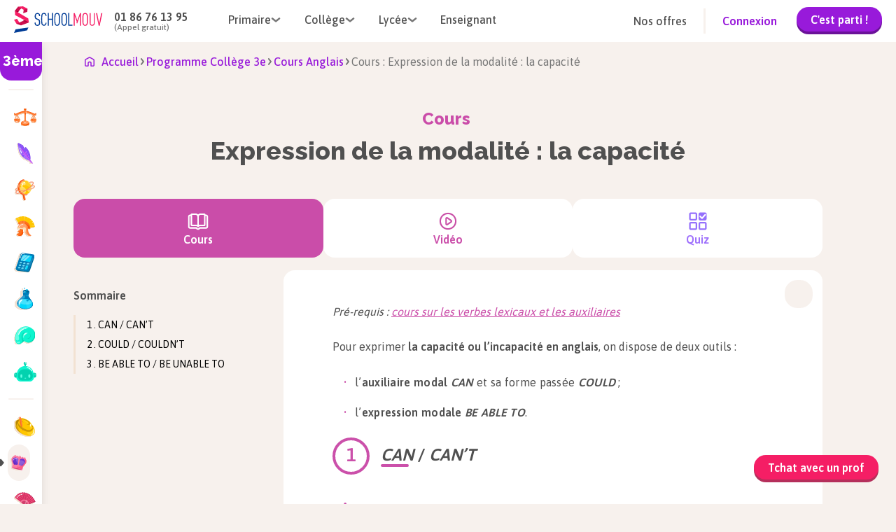

--- FILE ---
content_type: text/html; charset=utf-8
request_url: https://www.schoolmouv.fr/cours/modalite-capacite-anglais/fiche-de-cours
body_size: 29991
content:
<!DOCTYPE html><html lang="fr"><head><meta charSet="utf-8"/><meta name="viewport" content="width=device-width, initial-scale=1"/><link rel="preload" as="image" href="https://images.schoolmouv.fr/assets/icons/burger-menu.svg"/><link rel="preload" as="image" href="https://images.schoolmouv.fr/assets/logos/logo-schoolmouv.svg"/><link rel="preload" as="image" href="https://images.schoolmouv.fr/assets/icons/arrow.svg"/><link rel="preload" as="image" href="https://images.schoolmouv.fr/assets/logos/logo_schoolmouv_blanc.svg"/><link rel="preload" as="image" href="https://images.schoolmouv.fr/assets/stores/apple-store-logo.svg"/><link rel="preload" as="image" href="https://images.schoolmouv.fr/assets/stores/google-play-logo.png"/><link rel="preload" as="image" href="https://images.schoolmouv.fr/assets/socials/facebook.svg"/><link rel="preload" as="image" href="https://images.schoolmouv.fr/assets/socials/twitter.svg"/><link rel="preload" as="image" href="https://images.schoolmouv.fr/assets/socials/instagram.svg"/><link rel="preload" as="image" href="https://images.schoolmouv.fr/assets/socials/youtube.svg"/><link rel="stylesheet" href="/_next/static/css/e4970c83ed29d2f0.css" data-precedence="next"/><link rel="stylesheet" href="/_next/static/css/b26a1f6328a29379.css" data-precedence="next"/><link rel="stylesheet" href="/_next/static/css/4d08aa2946ee0530.css" data-precedence="next"/><link rel="stylesheet" href="/_next/static/css/211fcf239f139098.css" data-precedence="next"/><link rel="stylesheet" href="/_next/static/css/d0c80c22261b655c.css" data-precedence="next"/><link rel="stylesheet" href="/_next/static/css/0f5ca9a7023e7d79.css" data-precedence="next"/><link rel="stylesheet" href="/_next/static/css/c4b296522537b26f.css" data-precedence="next"/><link rel="stylesheet" href="/_next/static/css/1088ee845be3f2e0.css" data-precedence="next"/><link rel="stylesheet" href="/_next/static/css/b0ca4495e8b3120e.css" data-precedence="next"/><link rel="stylesheet" href="/_next/static/css/e3bca21cdcc0c658.css" data-precedence="next"/><link rel="stylesheet" href="/_next/static/css/16751c9cda0c50da.css" as="style" data-precedence="dynamic"/><link rel="stylesheet" href="/_next/static/css/d2481cca2acab500.css" as="style" data-precedence="dynamic"/><link rel="stylesheet" href="/_next/static/css/e2d8d51ff79782b6.css" as="style" data-precedence="dynamic"/><link rel="stylesheet" href="/_next/static/css/b87d853765ff4bba.css" as="style" data-precedence="dynamic"/><link rel="stylesheet" href="/_next/static/css/1734077d3b860097.css" as="style" data-precedence="dynamic"/><link rel="stylesheet" href="/_next/static/css/517ad9a8c0511cb4.css" as="style" data-precedence="dynamic"/><link rel="preload" as="script" fetchPriority="low" href="/_next/static/chunks/webpack-def253498104a869.js"/><script src="/_next/static/chunks/fd9d1056-ea2b6c96e7969d93.js" async=""></script><script src="/_next/static/chunks/2117-782816b900183b38.js" async=""></script><script src="/_next/static/chunks/main-app-5294d1645fe5526e.js" async=""></script><script src="/_next/static/chunks/a04758ff-b5688a0014a72cb2.js" async=""></script><script src="/_next/static/chunks/3266-df60e897209588c0.js" async=""></script><script src="/_next/static/chunks/666-b8f96d76ae94e15a.js" async=""></script><script src="/_next/static/chunks/3145-0c13e78ab0f3b98d.js" async=""></script><script src="/_next/static/chunks/7648-d62ae4396a46c456.js" async=""></script><script src="/_next/static/chunks/8003-69a2e11813ad5377.js" async=""></script><script src="/_next/static/chunks/6414-e666f7d6e8c971b0.js" async=""></script><script src="/_next/static/chunks/2791-af0681391de9e612.js" async=""></script><script src="/_next/static/chunks/2694-df4f39fbe93614e3.js" async=""></script><script src="/_next/static/chunks/4861-decd1a1cbf6755b3.js" async=""></script><script src="/_next/static/chunks/5268-7e09b3b0a3bdae25.js" async=""></script><script src="/_next/static/chunks/5899-cce9f2255fff26ce.js" async=""></script><script src="/_next/static/chunks/app/layout-eb6ce1346f5b600e.js" async=""></script><script src="/_next/static/chunks/bdfe9574-0a431dcbdd3c0f3f.js" async=""></script><script src="/_next/static/chunks/4962-8de18b8b6554181b.js" async=""></script><script src="/_next/static/chunks/637-ca1055101dfab318.js" async=""></script><script src="/_next/static/chunks/8956-437bb4424d6fe9a9.js" async=""></script><script src="/_next/static/chunks/3810-6e20401d10cb7ade.js" async=""></script><script src="/_next/static/chunks/app/(resources)/%5BsheetType%5D/%5BsheetSlug%5D/%5BresourceType%5D/page-e0099fd1eb852e82.js" async=""></script><script src="/_next/static/chunks/9256-039715d2376465ec.js" async=""></script><script src="/_next/static/chunks/app/(resources)/%5BsheetType%5D/%5BsheetSlug%5D/layout-2cab86e6a5851be0.js" async=""></script><script src="/_next/static/chunks/7765-c3d5243c5de3e3b2.js" async=""></script><script src="/_next/static/chunks/395-19a9d3bab041aff6.js" async=""></script><script src="/_next/static/chunks/2040-c4904195d49983c6.js" async=""></script><script src="/_next/static/chunks/9930-cc087eaa4f1a384c.js" async=""></script><script src="/_next/static/chunks/app/(resources)/%5BsheetType%5D/%5BsheetSlug%5D/@resourceMenuMobile/default-5bc5479c47f53f1e.js" async=""></script><script src="/_next/static/chunks/app/(resources)/%5BsheetType%5D/%5BsheetSlug%5D/@sidebar/default-8949e7f60b21947c.js" async=""></script><link rel="preload" as="image" href="https://images.schoolmouv.fr/assets/icons/home.svg"/><link rel="preload" as="image" href="https://images.schoolmouv.fr/assets/profiles/profile-bag.svg"/><link rel="preload" as="image" href="https://images.schoolmouv.fr/assets/profiles/profile-case.svg"/><link rel="preload" as="image" href="https://images.schoolmouv.fr/assets/profiles/profile-mug.svg"/><link rel="preload" as="image" href="https://images.schoolmouv.fr/assets/icons/back-arrow.svg"/><link rel="preload" as="image" href="/subjects/enseignement-moral-et-civique.svg"/><link rel="preload" as="image" href="/subjects/francais.svg"/><link rel="preload" as="image" href="/subjects/geographie.svg"/><link rel="preload" as="image" href="/subjects/histoire.svg"/><link rel="preload" as="image" href="/subjects/mathematiques.svg"/><link rel="preload" as="image" href="/subjects/physique-chimie.svg"/><link rel="preload" as="image" href="/subjects/svt.svg"/><link rel="preload" as="image" href="https://images.schoolmouv.fr/assets/subjects/technologie/technologie-picto.svg"/><link rel="preload" as="image" href="/subjects/allemand.svg"/><link rel="preload" as="image" href="https://images.schoolmouv.fr/assets/icons/triangle-right.svg"/><link rel="preload" as="image" href="/subjects/anglais.svg"/><link rel="preload" as="image" href="/subjects/espagnol.svg"/><title>La capacité comme Expression de la modalité : cours d&#x27;Anglais</title><meta name="description" content="SchoolMouv ® te propose ce cours sur Expression de la modalité : la capacité (5e (et 4e, 3e) - Anglais) pour TOUT comprendre avec ✔️ vidéo ✔️ fiche de révision ✔️ exercices…"/><link rel="canonical" href="https://www.schoolmouv.fr/cours/modalite-capacite-anglais/fiche-de-cours"/><meta property="og:title" content="La capacité comme Expression de la modalité : cours d&#x27;Anglais"/><meta property="og:description" content="SchoolMouv ® te propose ce cours sur Expression de la modalité : la capacité (5e (et 4e, 3e) - Anglais) pour TOUT comprendre avec ✔️ vidéo ✔️ fiche de révision ✔️ exercices…"/><meta name="twitter:card" content="summary"/><meta name="twitter:title" content="La capacité comme Expression de la modalité : cours d&#x27;Anglais"/><meta name="twitter:description" content="SchoolMouv ® te propose ce cours sur Expression de la modalité : la capacité (5e (et 4e, 3e) - Anglais) pour TOUT comprendre avec ✔️ vidéo ✔️ fiche de révision ✔️ exercices…"/><link rel="icon" href="/favicon.ico"/><meta name="next-size-adjust"/><script data-testid="env-script">window['__ENV'] = {"NEXT_PUBLIC_SM_GTM_ENVIRONEMENT":"env-24","NEXT_PUBLIC_SM_GTM_TAG":"GTM-T47Q33C2","NEXT_PUBLIC_MENTIONS_LEGALES_LINK":"https://www.schoolmouv.fr/mentions-legales","NEXT_PUBLIC_SM_OFFER_URL":"https://offres.schoolmouv.fr/plans/","NEXT_PUBLIC_REVISION_PERIOD_END_DATE":"2025-12-02T23:59:59","NEXT_PUBLIC_SM_GRAPHQL_URL":"https://www.schoolmouv.fr/content/graphql","NEXT_PUBLIC_REVISION_PERIOD_BLOCKED_DEGREES":"cp,ce1,ce2,cm1,cm2,6eme,5eme,4eme,3eme,seconde,1ere,1ere-techno,terminale,terminale-techno","NEXT_PUBLIC_SM_GTM_AUTH":"jbFBo6L5xBNQv7NjICDo_w","NEXT_PUBLIC_SM_GTM_ENABLE":"enabled","NEXT_PUBLIC_REVISION_PERIOD_FAIR_USE_TIME_VALUE":"1","NEXT_PUBLIC_SM_API_URL":"https://www.schoolmouv.fr/content/api","NEXT_PUBLIC_SM_DOMAIN":"schoolmouv.fr","NEXT_PUBLIC_SM_API_GATEWAY_URL":"https://www.schoolmouv.fr/sm-api-gateway","NEXT_PUBLIC_PAYWALL_ENABLED":"enabled","NEXT_PUBLIC_SM_GTM_BASE_URL":"https://www.googletagmanager.com","NEXT_PUBLIC_CRISP_ENABLED":"enabled","NEXT_PUBLIC_RGPD_LINK":"https://www.schoolmouv.fr/charte-donnees-personnelles","NEXT_PUBLIC_CGV_LINK":"https://www.schoolmouv.fr/cgv","NEXT_PUBLIC_CRISP_WEBSITE_ID":"91b75207-d830-4990-a41e-a98789bd00fb","NEXT_PUBLIC_HYROS_URL":"https://cdfhezp.schoolmouv.fr","NEXT_PUBLIC_SM_GOOGLE_SEARCH_API_KEY":"a228961efd43949ba","NEXT_PUBLIC_EXAMS_YEAR":"2026","NEXT_PUBLIC_POOOL_ENABLED":"enabled","NEXT_PUBLIC_REVISION_PERIOD_FAIR_USE_TIME_UNIT":"day","NEXT_PUBLIC_CGV_UPDATED_DATE":"16/10/2025","NEXT_PUBLIC_WEB_VITALS_METRICS_ENABLED":"disabled","NEXT_PUBLIC_POOOL_APP_ID":"HV0P5-2T16H-JF0FQ-01JPD","NEXT_PUBLIC_SM_TEACHER_OFFERS_PAGE":"https://prof.schoolmouv.fr/presentation/","NEXT_PUBLIC_REVISION_PERIOD_START_DATE":"2025-11-21T00:00:00","NEXT_PUBLIC_SM_GTM_IS_SERVER_SIDE":"enabled","NEXT_PUBLIC_HYROS_ENABLED":"disabled","NEXT_PUBLIC_SM_BASE_URL":"https://www.schoolmouv.fr"}</script><script src="/_next/static/chunks/polyfills-42372ed130431b0a.js" noModule=""></script></head><body class="__variable_c80cf5 __variable_2a6a5b __variable_2a6a5b"><script>(self.__next_s=self.__next_s||[]).push([0,{"type":"application/ld+json","children":"{\"@context\":\"https://schema.org\",\"@type\":\"Organization\",\"name\":\"SchoolMouv\",\"url\":\"https://www.schoolmouv.fr\",\"logo\":\"https://images.schoolmouv.fr/assets/logos/logo-schoolmouv.svg\",\"contactPoint\":{\"@type\":\"ContactPoint\",\"telephone\":\"+33186761395\",\"contactType\":\"customer service\"},\"sameAs\":[\"https://www.facebook.com/SchoolMouv\",\"https://www.instagram.com/schoolmouv\",\"https://x.com/SchoolMouv\",\"https://www.youtube.com/channel/UCDbismsx1l31qVKCiFRWxYA\"]}","id":"organization-schema"}])</script><!--$--><div class="Toastify"></div><!--/$--><!--$--><noscript><iframe src="https://www.googletagmanager.com/ns.html?id=GTM-T47Q33C2" height="0" width="0" style="display:none;visibility:hidden"></iframe></noscript><!--/$--><!--$--><button class="button-module_btn__mk2JS button-module_btn--primary-premium__3c96F button-module_btn--small__-M-I8 crisp-button_crisp-button__0nnNK">Tchat avec un prof</button><!--/$--><div class="header_header--visible__NLgn9"><header class="header_header__navigation__PoLfg undefined navigation-module_navigation__O4uOl"><img src="https://images.schoolmouv.fr/assets/icons/burger-menu.svg" class="navigation-disconnected-module_burger-menu-icon__RrZFu" alt="burger menu"/><a href="https://www.schoolmouv.fr"><img src="https://images.schoolmouv.fr/assets/logos/logo-schoolmouv.svg" alt="schoolmouv-logo" class="navigation-module_logo__afmCF"/></a><div class="navigation-disconnected-module_navigation-disconnected__phone-container__0sS17"><p class="navigation-disconnected-module_navigation-disconnected__phone-number__64tNq">01 86 76 13 95</p><p class="navigation-disconnected-module_navigation-disconnected__phone-text__QpsN-">(Appel gratuit)</p></div><nav class="navigation-disconnected-module_navigation-disconnected__menus-container__J5hn8"><div class="undefined navigation-dropdown-module_navigation-link__xmkvc"><div class="navigation-dropdown-module_navigation-link__title__2-X8u"><span>Primaire</span><img src="https://images.schoolmouv.fr/assets/icons/arrow.svg" class="navigation-dropdown-module_navigation-link__arrow__j-RIx" alt="arrow"/></div><div class="navigation-dropdown-module_navigation-link__list__bB67h navigation-dropdown-module_navigation-link__list--hidden__OyV9W" style="left:0"><ul><li><a href="/cp">CP</a></li><li><a href="/ce1">CE1</a></li><li><a href="/ce2">CE2</a></li><li><a href="/cm1">CM1</a></li><li><a href="/cm2">CM2</a></li></ul></div></div><div class="undefined navigation-dropdown-module_navigation-link__xmkvc"><div class="navigation-dropdown-module_navigation-link__title__2-X8u"><span>Collège</span><img src="https://images.schoolmouv.fr/assets/icons/arrow.svg" class="navigation-dropdown-module_navigation-link__arrow__j-RIx" alt="arrow"/></div><div class="navigation-dropdown-module_navigation-link__list__bB67h navigation-dropdown-module_navigation-link__list--hidden__OyV9W" style="left:0"><ul><li><a href="/6eme">6ème</a></li><li><a href="/5eme">5ème</a></li><li><a href="/4eme">4ème</a></li><li><a href="/3eme">3ème</a></li><li><a href="/3eme/brevet">Brevet</a></li></ul></div></div><div class="undefined navigation-dropdown-module_navigation-link__xmkvc"><div class="navigation-dropdown-module_navigation-link__title__2-X8u"><span>Lycée</span><img src="https://images.schoolmouv.fr/assets/icons/arrow.svg" class="navigation-dropdown-module_navigation-link__arrow__j-RIx" alt="arrow"/></div><div class="navigation-dropdown-module_navigation-link__list__bB67h navigation-dropdown-module_navigation-link__list--hidden__OyV9W" style="left:0"><ul><li><a href="/seconde">Seconde</a></li><li><a href="/1ere">Première</a></li><li><a href="/terminale">Terminale</a></li><li><a href="/1ere/bac-francais">Bac de Français</a></li><li><a href="/1ere/bac-mathematiques">Bac de Mathématiques</a></li><li><a href="/terminale/bac">Baccalauréat</a></li></ul></div></div><a href="https://prof.schoolmouv.fr/presentation/" class="navigation-disconnected-module_navigation-disconnected__menu-link__-AW8c link-module_xxx__aw2PQ link-module_xxx--large__UT8xp link-module_xxx--button__H2YEX link-module_xxx--button-secondary__qe7un"> <!-- -->Enseignant</a></nav><div class="navigation-disconnected-module_navigation-disconnected__filler__dS0bx"></div><div class="navigation-disconnected-module_navigation-disconnected__cta-container__epGxU"><a href="https://offres.schoolmouv.fr/plans/" class="navigation-disconnected-module_navigation-disconnected__offer-link__whZzx link-module_xxx__aw2PQ link-module_xxx--large__UT8xp link-module_xxx--button__H2YEX link-module_xxx--button-secondary__qe7un"> <!-- -->Nos offres</a><div class="navigation-disconnected-module_navigation-disconnected__divider__Y67Zf"></div><div class="navigation-disconnected-module_navigation-disconnected__link-container__25POK"><a href="https://www.schoolmouv.fr/membre/connexion" class="navigation-disconnected-module_navigation-disconnected__signin-link__kPfIF link-module_xxx__aw2PQ link-module_xxx--large__UT8xp link-module_xxx--button__H2YEX link-module_xxx--button-primary__ugZkN"> <!-- -->Connexion</a><a href="https://offres.schoolmouv.fr/plans/" class="navigation-disconnected-module_navigation-disconnected__trial-button__tf4NC"><button class="button-module_btn__mk2JS button-module_btn--primary__BCvtS button-module_btn--small__-M-I8 undefined">C&#x27;est parti !</button></a></div></div><a href="https://www.schoolmouv.fr/membre/connexion" class="navigation-disconnected-module_navigation-disconnected__mobile-signin-button__Do5yo"><button class="button-module_btn__mk2JS button-module_btn--primary__BCvtS button-module_btn--small__-M-I8 undefined">Connexion</button></a></header><div class="header_header__mobile-burger-wrapper__0wIhO header_header__mobile-burger-wrapper--hidden__FjrYe"><div class="header_header__mobile-burger-overlay__UtZrW"></div><div class="header_header__mobile-burger-container__WnbbE"><!--$--><div class="mobile-burger-menu_mobile-burger__YBhne"><div class="mobile-burger-menu_mobile-burger-menu__LK6R8"><div class="mobile-burger-menu_mobile-burger-menu__phone__VXQMB"><a href="tel:+331 86 76 13 95" class="mobile-burger-menu_mobile-burger-menu__phone-number__nYyvM">01 86 76 13 95</a><div class="mobile-burger-menu_mobile-burger-menu__phone-text__97aSX">(Appel gratuit)</div></div><div class="navigation-dropdown-mobile-module_navigation-dropdown-mobile__6xPB6"><div class="navigation-dropdown-mobile-module_navigation-dropdown-mobile__title__Tjfjr">Primaire<div class="navigation-dropdown-mobile-module_navigation-dropdown-mobile__filler__DPBt7"></div><img height="7" width="14" src="https://images.schoolmouv.fr/assets/icons/arrow.svg" class="navigation-dropdown-mobile-module_navigation-dropdown-mobile__arrow__SNYkt"/></div><ul class="navigation-dropdown-mobile-module_navigation-dropdown-mobile__list__mjuSb"><li><a href="/cp">CP</a></li><li><a href="/ce1">CE1</a></li><li><a href="/ce2">CE2</a></li><li><a href="/cm1">CM1</a></li><li><a href="/cm2">CM2</a></li></ul></div><div class="navigation-dropdown-mobile-module_navigation-dropdown-mobile__6xPB6"><div class="navigation-dropdown-mobile-module_navigation-dropdown-mobile__title__Tjfjr">Collège<div class="navigation-dropdown-mobile-module_navigation-dropdown-mobile__filler__DPBt7"></div><img height="7" width="14" src="https://images.schoolmouv.fr/assets/icons/arrow.svg" class="navigation-dropdown-mobile-module_navigation-dropdown-mobile__arrow__SNYkt"/></div><ul class="navigation-dropdown-mobile-module_navigation-dropdown-mobile__list__mjuSb"><li><a href="/6eme">6ème</a></li><li><a href="/5eme">5ème</a></li><li><a href="/4eme">4ème</a></li><li><a href="/3eme">3ème</a></li><li><a href="/3eme/brevet">Brevet</a></li></ul></div><div class="navigation-dropdown-mobile-module_navigation-dropdown-mobile__6xPB6"><div class="navigation-dropdown-mobile-module_navigation-dropdown-mobile__title__Tjfjr">Lycée<div class="navigation-dropdown-mobile-module_navigation-dropdown-mobile__filler__DPBt7"></div><img height="7" width="14" src="https://images.schoolmouv.fr/assets/icons/arrow.svg" class="navigation-dropdown-mobile-module_navigation-dropdown-mobile__arrow__SNYkt"/></div><ul class="navigation-dropdown-mobile-module_navigation-dropdown-mobile__list__mjuSb"><li><a href="/seconde">Seconde</a></li><li><a href="/1ere">Première</a></li><li><a href="/terminale">Terminale</a></li><li><a href="/1ere/bac-francais">Bac de Français</a></li><li><a href="/1ere/bac-mathematiques">Bac de Mathématiques</a></li><li><a href="/terminale/bac">Baccalauréat</a></li></ul></div><div class="navigation-dropdown-mobile-module_navigation-dropdown-mobile__6xPB6"><div class="navigation-dropdown-mobile-module_navigation-dropdown-mobile__title__Tjfjr"><a href="https://prof.schoolmouv.fr/presentation/">Enseignant</a><div class="navigation-dropdown-mobile-module_navigation-dropdown-mobile__filler__DPBt7"></div></div></div><div class="navigation-dropdown-mobile-module_navigation-dropdown-mobile__6xPB6"><div class="navigation-dropdown-mobile-module_navigation-dropdown-mobile__title__Tjfjr"><a href="https://offres.schoolmouv.fr/plans/">Nos offres</a><div class="navigation-dropdown-mobile-module_navigation-dropdown-mobile__filler__DPBt7"></div></div></div><a href="https://www.schoolmouv.fr/membre/connexion"><button class="button-module_btn__mk2JS button-module_btn--primary__BCvtS button-module_btn--large__wpfTj mobile-burger-menu_mobile-burger-menu__cta-btn__3A8ZS">Connexion</button></a></div></div><!--/$--></div></div><div class="header_header__mobile-connected-menu-container--hidden__2VhB0"><!--$--><div class="connected-menu_mobile-connected-menu__Oh0Xx"><div class="connected-menu_mobile-connected-menu__container__lLei0"><div class="connected-menu_mobile-connected-menu__heading__67Vya"><img alt="smiley" loading="lazy" width="32" height="34" decoding="async" data-nimg="1" style="color:transparent" src="https://images.schoolmouv.fr/assets/avatar/smiley.svg"/> </div><div class="navigation-dropdown-mobile-module_navigation-dropdown-mobile__6xPB6"><div class="navigation-dropdown-mobile-module_navigation-dropdown-mobile__title__Tjfjr"><a href="https://www.schoolmouv.fr/membre/connexion">Se déconnecter</a><div class="navigation-dropdown-mobile-module_navigation-dropdown-mobile__filler__DPBt7"></div></div></div></div></div><!--/$--></div></div><div class="__variable_c80cf5 __variable_2a6a5b __variable_2a6a5b"><main id="top"><div class="layout_sheet-slug-layout-content__RyJhE"><div><div class="sidebar-client-wrapper_sidebar-wrapper__JHpI7 "><div class="undefined sidebar-module_sidebar__ruXSQ"><div class="sidebar-module_sidebar__title__zKG0f">3ème</div><nav class="sidebar-module_sidebar__nav__l-VVn"><div class="sidebar-module_sidebar__separator__UEI-G"><p>Matières générales</p></div><ul><li class="sidebar-module_sidebar__nav-element--active__-L3gC"><a class="sidebar-element-module_sidebar-element__DTIgT sidebar-element-module_sidebar-element__only-icon-visible__AjzlL" href="https://www.schoolmouv.fr/3eme/enseignement-moral-et-civique"><img src="/subjects/enseignement-moral-et-civique.svg" class="sidebar-element-module_sidebar-element__picto__T6j8t" alt=""/><p class="sidebar-element-module_sidebar-element__text__QXLkf">Enseignement moral et civique</p></a></li><li class="sidebar-module_sidebar__nav-element--active__-L3gC"><a class="sidebar-element-module_sidebar-element__DTIgT sidebar-element-module_sidebar-element__only-icon-visible__AjzlL" href="https://www.schoolmouv.fr/3eme/francais"><img src="/subjects/francais.svg" class="sidebar-element-module_sidebar-element__picto__T6j8t" alt=""/><p class="sidebar-element-module_sidebar-element__text__QXLkf">Français</p></a></li><li class="sidebar-module_sidebar__nav-element--active__-L3gC"><a class="sidebar-element-module_sidebar-element__DTIgT sidebar-element-module_sidebar-element__only-icon-visible__AjzlL" href="https://www.schoolmouv.fr/3eme/geographie"><img src="/subjects/geographie.svg" class="sidebar-element-module_sidebar-element__picto__T6j8t" alt=""/><p class="sidebar-element-module_sidebar-element__text__QXLkf">Géographie</p></a></li><li class="sidebar-module_sidebar__nav-element--active__-L3gC"><a class="sidebar-element-module_sidebar-element__DTIgT sidebar-element-module_sidebar-element__only-icon-visible__AjzlL" href="https://www.schoolmouv.fr/3eme/histoire"><img src="/subjects/histoire.svg" class="sidebar-element-module_sidebar-element__picto__T6j8t" alt=""/><p class="sidebar-element-module_sidebar-element__text__QXLkf">Histoire</p></a></li><li class="sidebar-module_sidebar__nav-element--active__-L3gC"><a class="sidebar-element-module_sidebar-element__DTIgT sidebar-element-module_sidebar-element__only-icon-visible__AjzlL" href="https://www.schoolmouv.fr/3eme/mathematiques"><img src="/subjects/mathematiques.svg" class="sidebar-element-module_sidebar-element__picto__T6j8t" alt=""/><p class="sidebar-element-module_sidebar-element__text__QXLkf">Mathématiques</p></a></li><li class="sidebar-module_sidebar__nav-element--active__-L3gC"><a class="sidebar-element-module_sidebar-element__DTIgT sidebar-element-module_sidebar-element__only-icon-visible__AjzlL" href="https://www.schoolmouv.fr/3eme/physique-chimie"><img src="/subjects/physique-chimie.svg" class="sidebar-element-module_sidebar-element__picto__T6j8t" alt=""/><p class="sidebar-element-module_sidebar-element__text__QXLkf">Physique-chimie</p></a></li><li class="sidebar-module_sidebar__nav-element--active__-L3gC"><a class="sidebar-element-module_sidebar-element__DTIgT sidebar-element-module_sidebar-element__only-icon-visible__AjzlL" href="https://www.schoolmouv.fr/3eme/svt"><img src="/subjects/svt.svg" class="sidebar-element-module_sidebar-element__picto__T6j8t" alt=""/><p class="sidebar-element-module_sidebar-element__text__QXLkf">SVT</p></a></li><li class="sidebar-module_sidebar__nav-element--active__-L3gC"><a class="sidebar-element-module_sidebar-element__DTIgT sidebar-element-module_sidebar-element__only-icon-visible__AjzlL" href="https://www.schoolmouv.fr/3eme/technologie"><img src="https://images.schoolmouv.fr/assets/subjects/technologie/technologie-picto.svg" class="sidebar-element-module_sidebar-element__picto__T6j8t" alt=""/><p class="sidebar-element-module_sidebar-element__text__QXLkf">Technologie</p></a></li></ul><div class="sidebar-module_sidebar__separator__UEI-G"><p>Langue(s) vivante(s)</p></div><ul><li class="sidebar-module_sidebar__nav-element--active__-L3gC"><a class="sidebar-element-module_sidebar-element__DTIgT sidebar-element-module_sidebar-element__only-icon-visible__AjzlL" href="https://www.schoolmouv.fr/3eme/allemand"><img src="/subjects/allemand.svg" class="sidebar-element-module_sidebar-element__picto__T6j8t" alt=""/><p class="sidebar-element-module_sidebar-element__text__QXLkf">Allemand</p></a></li><li class="sidebar-module_sidebar__nav-element--active__-L3gC"><img src="https://images.schoolmouv.fr/assets/icons/triangle-right.svg" alt="curseur matière séléctionnée" class="sidebar-module_sidebar__nav-element--cursor__Binqj"/><a class="sidebar-element-module_sidebar-element__DTIgT sidebar-element-module_sidebar-element__only-icon-visible__AjzlL sidebar-element-module_sidebar-element__only-icon-visible--active__8bqGN sidebar-element-module_sidebar-element--active__ZqotX" href="https://www.schoolmouv.fr/3eme/anglais"><img src="/subjects/anglais.svg" class="sidebar-element-module_sidebar-element__picto__T6j8t" alt=""/><p class="sidebar-element-module_sidebar-element__text__QXLkf">Anglais</p></a></li><li class="sidebar-module_sidebar__nav-element--active__-L3gC"><a class="sidebar-element-module_sidebar-element__DTIgT sidebar-element-module_sidebar-element__only-icon-visible__AjzlL" href="https://www.schoolmouv.fr/3eme/espagnol"><img src="/subjects/espagnol.svg" class="sidebar-element-module_sidebar-element__picto__T6j8t" alt=""/><p class="sidebar-element-module_sidebar-element__text__QXLkf">Espagnol</p></a></li></ul></nav></div></div></div><div><script>(self.__next_s=self.__next_s||[]).push([0,{"type":"application/ld+json","children":"{\"@context\":\"https://schema.org\",\"@type\":\"BreadcrumbList\",\"itemListElement\":[{\"@type\":\"ListItem\",\"position\":1,\"name\":\"Programme Collège 3e\",\"item\":\"https://www.schoolmouv.fr/3eme\"},{\"@type\":\"ListItem\",\"position\":2,\"name\":\"Cours Anglais\",\"item\":\"https://www.schoolmouv.fr/3eme/anglais\"},{\"@type\":\"ListItem\",\"position\":3,\"name\":\"Cours : Expression de la modalité : la capacité\",\"item\":\"https://www.schoolmouv.fr/cours/modalite-capacite-anglais/fiche-de-cours\"}]}","id":"breadcrumb-json-ld"}])</script><div class="resource-breadcrumb_resource-breadcrumb__7JKHJ breadcrumb-module_breadcrumb__r-ILp"><a style="height:24px" href="https://www.schoolmouv.fr"><img height="24" width="14" src="https://images.schoolmouv.fr/assets/icons/home.svg" alt="breadcrumb home"/><span>Accueil</span></a><img class="breadcrumb-module_breadcrumb__arrow__rwsor" height="8" width="11" src="https://images.schoolmouv.fr/assets/icons/arrow.svg" alt="arrow"/><a id="bc1" type="default" href="https://www.schoolmouv.fr/3eme"><span>Programme Collège 3e</span></a><img class="breadcrumb-module_breadcrumb__arrow__rwsor" height="8" width="11" src="https://images.schoolmouv.fr/assets/icons/arrow.svg" alt="arrow"/><a id="bc2" type="default" href="https://www.schoolmouv.fr/3eme/anglais"><span>Cours Anglais</span></a><img class="breadcrumb-module_breadcrumb__arrow__rwsor" height="8" width="11" src="https://images.schoolmouv.fr/assets/icons/arrow.svg" alt="arrow"/><span id="bc3">Cours : Expression de la modalité : la capacité</span></div><div class="layout_sheet__8uYSM"><!--$--><!--/$--><div style="display:none"><div class="menu-modal-mobile_menu-modal-mobile__1Grj0"><div class="menu-modal-mobile_menu-modal-mobile__button__3vPnl"><div class="sidebar-mobile-select-module_sidebar-mobile-select__ONqEq"><span class="sidebar-mobile-select-module_sidebar-mobile-select__degree__vdZHn">3e</span><span class="sidebar-mobile-select-module_sidebar-mobile-select__subject__ireDy">Anglais<img src="https://images.schoolmouv.fr/assets/icons/arrow.svg" alt=""/></span></div></div><div style="position:fixed;top:0;bottom:0;left:0;right:0;z-index:9999999;overflow:hidden;pointer-events:none"></div></div></div><div class="layout_sheet-title-container__Vh6Bb"><!--$!--><template data-dgst="BAILOUT_TO_CLIENT_SIDE_RENDERING"></template><!--/$--><div><h1 class="sheet-title_sheet-title___CLzd"><span class="sheet-title_resource-type__7Trqk">Cours<!-- --> </span><span>Expression de la modalité&nbsp;: la capacité</span></h1></div></div><!--$--><nav class="resource-types-tab-bar_resource-types-tab-bar__1fnVA tab-bar-module_tab-bar__KOQYv"><ul><li style="--background-icon:url(https://images.schoolmouv.fr/assets/resources/course.svg)" class="tab-module_tab__qumEr tab-module_tab--active__PwujP tab-module_tab--mulberry__zOU65" id="tab-6793abefeb295bf05a201136"><a class=" resource-button_resource-button__link__erG9w" href="/cours/modalite-capacite-anglais/fiche-de-cours"><img alt="Cours-icon" loading="lazy" width="40" height="40" decoding="async" data-nimg="1" style="color:transparent" src="https://images.schoolmouv.fr/assets/resources/course.svg"/><span>Cours</span></a></li><li style="--background-icon:url(https://images.schoolmouv.fr/assets/resources/video.svg)" class="tab-module_tab__qumEr tab-module_tab--mulberry__zOU65" id="tab-67cab3f3290b8b304c32af3d"><div class=" resource-button_resource-button__link__erG9w"><img alt="Vidéo-icon" loading="lazy" width="40" height="40" decoding="async" data-nimg="1" style="color:transparent" src="https://images.schoolmouv.fr/assets/resources/video.svg"/><span>Vidéo</span></div></li><li style="--background-icon:url(https://images.schoolmouv.fr/assets/resources/quiz.svg)" class="tab-module_tab__qumEr tab-module_tab--violet__7Tv7w" id="tab-621740e8a6f1520100a33cae"><div class=" resource-button_resource-button__link__erG9w"><img alt="Quiz-icon" loading="lazy" width="40" height="40" decoding="async" data-nimg="1" style="color:transparent" src="https://images.schoolmouv.fr/assets/resources/quiz.svg"/><span>Quiz</span></div></li></ul></nav><!--/$--><!--$--><!--/$--><div class="resource-container_resource-container-wrapper__41bmw"><div class="resource-container_resource-container-mobile-header__TrXYr"><!--$--><!--/$--><!--$--><div class="resource-actions_resource__actions__CUyDD resource-container_resource-container-mobile-header__actions__wpBHb"><div><button class="resource-action-button_resource-action__button__hOaJL resource-action-button_opened-width-182__tuEBE" data-id="resource-get-pdf-button"><div class="resource-action-button_resource-action__icon__R21qh resource-action-button_download__Me3h0"></div><span class="resource-action-button_resource-action__text__xHyJz">Télécharger en PDF</span></button></div></div><!--/$--></div><!--$--><div class="resource-container_resource-container-summary__TpEQK  resource-summary_resource-summary__IbAdB "><div class="resource-summary_resource-summary__container__gBaOw"><div class="resource-summary_resource-summary__header__jqgi9"><span class="resource-summary_resource-summary__title__nNOW_">Sommaire</span></div><div><ul class="resource-summary_resource-summary__list__4_KwI"><li class="resource-summary_resource-summary__list-item__ZjMCx "><a class="react-luna-container"><span>1 . 
  CAN / CAN’T
</span></a></li><li class="resource-summary_resource-summary__list-item__ZjMCx "><a class="react-luna-container"><span>2 . 
  COULD / COULDN’T
</span></a></li><li class="resource-summary_resource-summary__list-item__ZjMCx "><a class="react-luna-container"><span>3 . 
  BE ABLE TO / BE UNABLE TO
</span></a></li></ul></div></div></div><!--/$--><div class="resource-container_resource-container-content___ObAf"><!--$--><div class="resource-actions_resource__actions__CUyDD resource-container_resource-container-content__actions__9rHbj"><div><button class="resource-action-button_resource-action__button__hOaJL resource-action-button_opened-width-182__tuEBE" data-id="resource-get-pdf-button"><div class="resource-action-button_resource-action__icon__R21qh resource-action-button_download__Me3h0"></div><span class="resource-action-button_resource-action__text__xHyJz">Télécharger en PDF</span></button></div></div><!--/$--><!--$--><!--/$--><div class="resource-content_resource__content__0BOPb resource-content_resource__content__paywall-hidden__Pc_Is"><div style="height:1400px"><div><div class="react-luna-container luna-content_luna-content__6MeDY paywalled-content"><div class="luna-content_luna-content__section__z7rg5"><div class=""><p><em>Pré-requis&nbsp;: <a target="_blank" href="/cours/verbes-lexicaux-et-auxiliaires-anglais/fiche-de-cours">cours sur les verbes lexicaux et les auxiliaires</a></em></p>
<p>Pour exprimer <b>la capacité ou l’incapacité en anglais</b>, on dispose de deux&nbsp;outils&nbsp;:</p>
<ul>

<li>l’<b>auxiliaire modal</b> <em><b>CAN</b></em> et sa forme passée <em><b>COULD</b></em>&nbsp;;</li>

<li>l’<b>expression modale</b> <em><b>BE ABLE TO</b></em>.</li>
</ul>
<p><span class='alinea'></span><span class='alinea'></span><span class='alinea'></span><span class='alinea'></span><h2 id="h2-1" data-summary="h2-1" range="1" markdown="1">
<span class='alinea'></span><span class='alinea'></span><span class='alinea'></span><span class='alinea'></span>  <div markdown="1"><em>CAN</em> / <em>CAN’T</em></div>
<span class='alinea'></span><span class='alinea'></span><span class='alinea'></span><span class='alinea'></span></h2>
<span class='alinea'></span><span class='alinea'></span><span class='alinea'></span><span class='alinea'></span></p>
<div class='blocks a_retenir' markdown='1'><div class='blocks-icon'>
<img src='/images/a-retenir.svg' alt='bannière à retenir' />
<p>À retenir</p>
</div>
<div class='blocks-text' markdown='1'><p><b><span style='color:#644CD8'><em>CAN</em></span></b> est l’auxiliaire modal utilisé pour exprimer la <b>capacité</b> et l’<b>incapacité</b>.</p></div></div>
<ul>

<li>Lorsqu’il est employé pour exprimer la capacité, <b><span style='color:#644CD8'><em>CAN</em></span></b> permet d’estimer si le <span class="color20">sujet</span> grammatical est <b>capable</b> d’accomplir l’action exprimée par le <span style='color:#90D0D8'>verbe lexical</span>.</li>
</ul>
<div class='align_center' markdown='1'><p><em><span class="color20">She</span> <b><span style='color:#644CD8'>can</span></b> <span style='color:#90D0D8'>swim</span>.</em> $\rightarrow$ <span class="color20">Elle</span> <b><span class="color9">sait</span></b> <span style='color:#90D0D8'>nager</span>.</p></div>
<div markdown='1' class='paragraph' style='width:auto%; margin-top:0px;margin-right:0px;margin-bottom:11px;margin-left:0px;'><ul>

<li class="arrow_list"><div style="" ></div><div class="list_text">Elle est capable de nager&nbsp;; elle sait le faire.</div>
</li>
</ul></div>
<div class='image_container' style="width:50%;" markdown='1'><div class='image_zoom' markdown='1'><p><img src="https://images-schoolmouv-cours.s3.eu-west-1.amazonaws.com/capsule-11-c4-anglais-image1-pikisuperstar.jpg?1646229980269" alt="La capacité en anglais avec CAN" /> 
<span>©pikisuperstar/Freepik
 </span></p></div></div>
<ul>

<li>À l’inverse, à la <b>forme négative</b>, <em><b><span style='color:#644CD8'>CAN’T</span></b></em> exprime l’<b>incapacité</b> du <span class="color20">sujet</span> à effectuer la tâche décrite par le <span style='color:#90D0D8'>verbe lexical</span>.</li>
</ul>
<div class='align_center' markdown='1'><p><em><span class="color20">He</span> <b><span style='color:#644CD8'>can’t</span></b> <span style='color:#90D0D8'>read</span>.</em> $\rightarrow$ <span class="color20">Il</span> <b>ne <span class="color9">sait</span> pas</b> <span style='color:#90D0D8'>lire</span>.</p></div>
<div markdown='1' class='paragraph' style='width:auto%; margin-top:0px;margin-right:0px;margin-bottom:11px;margin-left:0px;'><ul>

<li class="arrow_list"><div style="" ></div><div class="list_text">Je suis incapable de lire&nbsp;; je ne sais pas le faire.</div>
</li>
</ul></div>
<div class='image_container' style="width:35%;" markdown='1'><div class='image_zoom' markdown='1'><p><img src="https://images-schoolmouv-cours.s3.eu-west-1.amazonaws.com/capsule-11-c4-anglais-image2-pikisuperstar.png?1646230146565" alt="Alt texte" /> 
<span>Légende
 </span></p></div></div>
<div class='blocks attention' markdown='1'><div class='blocks-icon'>
<img src='/images/attention.svg' alt='bannière attention' />
<p>Attention</p>
</div>
<div class='blocks-text' markdown='1'><p>Il ne faut pas confondre la capacité avec la <a target="_blank" href="/cours/modalite-permission-anglais/fiche-de-cours">permission</a>, pour laquelle on utilise aussi l’auxiliaire modal <span style='color:#644CD8'><em>CAN</em></span>, mais avec un sens différent.</p>
<div class='align_center' markdown='1'><p><em><span class="color20">I</span> <b><span style='color:#644CD8'>can</span></b> <span style='color:#90D0D8'>do</span> it.</em> $\rightarrow$ <span class="color20">Je</span> <b><span class="color9">peux</span></b> le <span style='color:#90D0D8'>faire</span>.<br />
$\footnotesize{\textcolor{#A9A9A9}{\text{[J’en ai la capacité, je suis capable d’y arriver.}}}$ $\footnotesize{\textcolor{#A9A9A9}{\rightarrow\text{capacité]}}}$</p></div>
<div class='align_center' markdown='1'><p><em><span class="color20">I</span> <b><span style='color:#644CD8'>can</span></b> <span style='color:#90D0D8'>watch</span> TV tonight.</em> $\rightarrow$ <span class="color20">Je</span> <b><span class="color9">peux</span></b> <span style='color:#90D0D8'>regarder</span> la TV ce soir.<br />
$\footnotesize{\textcolor{#A9A9A9}{\text{[J’en ai le droit, on m’a permis de le faire.}}}$ $\footnotesize{\textcolor{#A9A9A9}{\rightarrow\text{permission]}}}$</p></div></div></div>
<p><span class='alinea'></span><span class='alinea'></span><span class='alinea'></span><span class='alinea'></span><h2 id="h2-2" data-summary="h2-2" range="2" markdown="1">
<span class='alinea'></span><span class='alinea'></span><span class='alinea'></span><span class='alinea'></span>  <div markdown="1"><em>COULD</em> / <em>COULDN’T</em></div>
<span class='alinea'></span><span class='alinea'></span><span class='alinea'></span><span class='alinea'></span></h2>
<span class='alinea'></span><span class='alinea'></span><span class='alinea'></span><span class='alinea'></span></p>
<div class='blocks a_retenir' markdown='1'><div class='blocks-icon'>
<img src='/images/a-retenir.svg' alt='bannière à retenir' />
<p>À retenir</p>
</div>
<div class='blocks-text' markdown='1'><p><b><span style='color:#644CD8'><em>COULD</em></span></b> et <b><span style='color:#644CD8'><em>COULDN’T</em></span></b> sont la <b>forme passée</b> de <span style='color:#644CD8'><em>CAN</em></span> et <span style='color:#644CD8'><em>CAN’T</em></span>.</p></div></div>
<ul>

<li>Ils permettent donc d’<b>indiquer la capacité ou l’incapacité</b> du <span class="color20">sujet</span> à effectuer la tâche décrite par le <span style='color:#90D0D8'>verbe lexical</span> <b>dans le passé</b>.</li>
</ul>
<div class='align_center' markdown='1'><p><em><span class="underline">When I was young</span>, <span class="color20">I</span> <b><span style='color:#644CD8'>could</span></b> <span style='color:#90D0D8'>run</span> fast.</em> $\rightarrow$ <span class="underline">Quand j’étais jeune</span>, <span class="color20">je</span> <b><span class="color9">pouvais</span></b> <span style='color:#90D0D8'>courir</span> vite.</p></div>
<div class='align_center' markdown='1'><p><em><span class="underline">When I was young</span>, <span class="color20">I</span> <b><span style='color:#644CD8'>couldn’t</span></b> <span style='color:#90D0D8'>understand</span> that.</em> $\rightarrow$ <span class="underline">Quand j’étais jeune</span>, <span class="color20">je</span> <b>ne <span class="color9">pouvais</span> pas</b> <span style='color:#90D0D8'>comprendre</span> cela.</p></div>
<ul>

<li><b><span style='color:#644CD8'><em>COULD</em></span></b> permet aussi d’<b>atténuer</b> l’estimation que l’on a de la capacité du <span class="color20">sujet</span>. Le <b>degré de certitude</b> est alors <b>moins élevé</b>.</li>
</ul>
<div class='align_center' markdown='1'><p><em><span class="color20">She</span> <b><span style='color:#644CD8'>can</span></b> <span style='color:#90D0D8'>swim</span>.</em> $\rightarrow$ <span class="color20">Elle</span> <b><span class="color9">sait</span></b> <span style='color:#90D0D8'>nager</span>.</p></div>
<div markdown='1' class='paragraph' style='width:auto%; margin-top:0px;margin-right:0px;margin-bottom:11px;margin-left:0px;'><ul>

<li class="arrow_list"><div style="" ></div><div class="list_text">Elle est capable de nager, on le sait.</div>
</li>
</ul></div>
<div class='align_center' markdown='1'><p><em><span class="color20">She</span> <b><span style='color:#644CD8'>could</span></b> <span style='color:#90D0D8'>swim</span>.</em> $\rightarrow$ <span class="color20">Elle</span> <b><span class="color9">pourrait</span></b> <span style='color:#90D0D8'>nager</span>.</p></div>
<div markdown='1' class='paragraph' style='width:auto%; margin-top:0px;margin-right:0px;margin-bottom:11px;margin-left:0px;'><ul>

<li class="arrow_list"><div style="" ></div><div class="list_text">Elle pourrait être capable de nager, mais c’est à vérifier.<br />
On est donc ici au <b>conditionnel</b>.</div>
</li>
</ul></div>
<p><span class='alinea'></span><span class='alinea'></span><span class='alinea'></span><span class='alinea'></span><h2 id="h2-3" data-summary="h2-3" range="3" markdown="1">
<span class='alinea'></span><span class='alinea'></span><span class='alinea'></span><span class='alinea'></span>  <div markdown="1"><em>BE ABLE TO</em> / <em>BE UNABLE TO</em></div>
<span class='alinea'></span><span class='alinea'></span><span class='alinea'></span><span class='alinea'></span></h2>
<span class='alinea'></span><span class='alinea'></span><span class='alinea'></span><span class='alinea'></span></p>
<div class='blocks a_retenir' markdown='1'><div class='blocks-icon'>
<img src='/images/a-retenir.svg' alt='bannière à retenir' />
<p>À retenir</p>
</div>
<div class='blocks-text' markdown='1'><p>Pour exprimer la capacité ou l’incapacité en anglais, on peut aussi utiliser l’expression modale <b><span style='color:#644CD8'><em>BE ABLE TO</em></span></b> et sa forme négative <b><span style='color:#644CD8'><em>BE UNABLE TO</em></span></b>.</p></div></div>
<p>Il suffit de conjuguer l’auxiliaire <b><span style='color:#644CD8'><em>BE</em></span></b> et de l’accorder avec le <span class="color20">sujet</span>.<br />
Comme avec <span style='color:#644CD8'><em>CAN</em></span>, <b><span style='color:#644CD8'><em>BE ABLE TO</em></span></b> est suivi d’un <span style='color:#90D0D8'>verbe lexical sous la forme d’une base verbale (infinitif sans <em>“to”</em>)</span>.</p>
<div class='align_center' markdown='1'><p><em><span class="color20">She</span> <b><span style='color:#644CD8'>is able to</span></b> <span style='color:#90D0D8'>swim</span>.</em> $\rightarrow$ <span class="color20">Elle</span> <b><span class="color9">sait</span></b> <span style='color:#90D0D8'>nager</span>.<br />
$\footnotesize{\textcolor{#A9A9A9}{\text{[présent, troisième pers. du sing.]}}}$</p></div>
<div class='align_center' markdown='1'><p><em><span class="color20">You</span> <b><span style='color:#644CD8'>are able to</span></b> <span style='color:#90D0D8'>swim</span>.</em> $\rightarrow$ <span class="color20">Vous</span> <b><span class="color9">savez</span></b> <span style='color:#90D0D8'>nager</span>.<br />
$\footnotesize{\textcolor{#A9A9A9}{\text{[présent, deuxime pers. du plur.]}}}$</p></div>
<div class='align_center' markdown='1'><p><em><span class="color20">I</span> <b><span style='color:#644CD8'>was able to</span></b> <span style='color:#90D0D8'>swim</span>.</em> $\rightarrow$ <span class="color20">Je</span> <b><span class="color9">savais</span></b> <span style='color:#90D0D8'>nager</span>.<br />
$\footnotesize{\textcolor{#A9A9A9}{\text{[prétérit, première pers. du sing.]}}}$</p></div>
<p>Quelle différence alors entre <span style='color:#644CD8'><em>CAN</em></span> et <span style='color:#644CD8'><em>BE ABLE TO</em></span>&nbsp;?<br />
Les deux sont équivalents, même si on utilise plus fréquemment l’auxiliaire modal <span style='color:#644CD8'><em>CAN</em></span>.</p>
<div class='align_center' markdown='1'><p><em><span class="color20">She</span> <span style='color:#644CD8'>can</span> <span style='color:#90D0D8'>swim</span>.</em> <b>=</b> <em><span class="color20">She</span> <span style='color:#644CD8'>is able to</span> <span style='color:#90D0D8'>swim</span>.</em></p></div>
<p>En revanche&nbsp;:</p>
<ul>

<li class="liste2"><div class="list_text">on n’utilise pas <span style='color:#644CD8'><em>BE ABLE TO</em></span> pour décrire une propriété caractéristique du sujet. <span style='color:#644CD8'><em>BE ABLE TO</em></span> atteste plutôt d’une <b>capacité acquise ou non</b>&nbsp;;</div>
</li>
</ul>
<div class='align_center' markdown='1'><p><em><span class="color20">Sun exposure</span> <b><span style='color:#644CD8'>can</span></b> <span style='color:#90D0D8'>damage</span> your skin.</em> $\rightarrow$ <span class="color20">L’exposition au soleil</span> <b><span class="color9">peut</span></b> <span style='color:#90D0D8'>abîmer</span> votre peau.<br />
$\footnotesize{\textcolor{#A9A9A9}{\text{[C’est une propriété du soleil, il n’y a pas d’acquisition.]}}}$</p></div>
<ul>

<li class="liste2"><div class="list_text">aux <b>temps composés</b>, on utilise la forme <b><span style='color:#644CD8'><em>BE ABLE TO</em></span></b>.</div>
</li>
</ul>
<div class='align_center' markdown='1'><p><em><span class="color20">She</span> <b><span style='color:#644CD8'>will be able to</span></b> <span style='color:#90D0D8'>swim</span> soon.</em> $\rightarrow$ <span class="color20">Elle</span> <b><span class="color9">pourra</span></b> <span style='color:#90D0D8'>nager</span> bientôt.<br />
$\footnotesize{\textcolor{#A9A9A9}{\text{[Elle en sera bientôt capable.]}}}$</p></div></div></div></div><!--$--><!--/$--></div><!--$!--><template data-dgst="BAILOUT_TO_CLIENT_SIDE_RENDERING"></template><!--/$--></div></div></div></div></div><div class="layout_sheet-slug-layout-footer__p5p86"><!--$--><div class="know-each-other_know-each-other__aside__K3aa9"><div class="title-module_title__SWuRE title-module_title--l__oBGhO title-module_title--bold__TYhW5 know-each-other_know-each-other__aside-title__3lZ7d">Faisons connaissance</div><a href="https://www.schoolmouv.fr/membre/inscription?type=eleve"><button class="wide-button-with-profile-module_wide-button-with-profile__9XQx2 wide-button-module_wide-button__ELrg9 "><img width="60" height="60" src="https://images.schoolmouv.fr/assets/profiles/profile-bag.svg" alt="profile picture"/><span class="title-module_title__SWuRE title-module_title--s__kIX2v title-module_title--bold__TYhW5 know-each-other_know-each-other__aside-profile__YF6Cn"><span class="know-each-other_know-each-other__aside-text___6FrD">Je suis un<!-- --> </span>Elève</span></button></a><a href="https://offres.schoolmouv.fr/plans/"><button class="wide-button-with-profile-module_wide-button-with-profile__9XQx2 wide-button-module_wide-button__ELrg9 "><img width="60" height="60" src="https://images.schoolmouv.fr/assets/profiles/profile-case.svg" alt="profile picture"/><span class="title-module_title__SWuRE title-module_title--s__kIX2v title-module_title--bold__TYhW5 know-each-other_know-each-other__aside-profile__YF6Cn"><span class="know-each-other_know-each-other__aside-text___6FrD">Je suis un<!-- --> </span>Parent</span></button></a><a href="https://prof.schoolmouv.fr/presentation/"><button class="wide-button-with-profile-module_wide-button-with-profile__9XQx2 wide-button-module_wide-button__ELrg9 "><img width="60" height="60" src="https://images.schoolmouv.fr/assets/profiles/profile-mug.svg" alt="profile picture"/><span class="title-module_title__SWuRE title-module_title--s__kIX2v title-module_title--bold__TYhW5 know-each-other_know-each-other__aside-profile__YF6Cn"><span class="know-each-other_know-each-other__aside-text___6FrD">Je suis un<!-- --> </span>Enseignant</span></button></a><div class="know-each-other_know-each-other__aside-cta__sI87K">Déjà un compte ? <a href="https://www.schoolmouv.fr/membre/connexion" class=" link-module_xxx__aw2PQ link-module_xxx--large__UT8xp link-module_xxx--default__2faDQ link-module_xxx--global__pTt-C"> <!-- -->Je me connecte !</a></div></div><!--/$--></div></div></div></main><!--$--><div class="back-to-top-button_back-to-top-container__KHFY_ false"><button class="back-to-top-button_back-to-top-button__r9iYh"><img src="https://images.schoolmouv.fr/assets/icons/back-arrow.svg"/></button></div><!--/$--></div><div class="pre-footer_pre-footer__OT_Pg"><div class="pre-footer_pre-footer__content__Y5hvW"><div class="pre-footer_degrees-by-level__container__eGMwh"><div class="pre-footer_pre-footer__title-1__yBFp_">Cycles &amp; Niveaux</div><div class="pre-footer_levels__list__37J2Z"><div class="pre-footer_level__item__D0ciq"><a href="/primaire"><div class="pre-footer_pre-footer__title-2__amKde">Primaire</div></a><ul class="pre-footer_level-degrees__list__vK3P6"><li class="pre-footer_level-degree__item__ENhXo"><a class="pre-footer_pre-footer__link__EkJfy" href="/cp">CP</a></li><li class="pre-footer_level-degree__item__ENhXo"><a class="pre-footer_pre-footer__link__EkJfy" href="/ce1">CE1</a></li><li class="pre-footer_level-degree__item__ENhXo"><a class="pre-footer_pre-footer__link__EkJfy" href="/ce2">CE2</a></li><li class="pre-footer_level-degree__item__ENhXo"><a class="pre-footer_pre-footer__link__EkJfy" href="/cm1">CM1</a></li><li class="pre-footer_level-degree__item__ENhXo"><a class="pre-footer_pre-footer__link__EkJfy" href="/cm2">CM2</a></li></ul></div><div class="pre-footer_level__item__D0ciq"><a href="/college"><div class="pre-footer_pre-footer__title-2__amKde">Collège</div></a><ul class="pre-footer_level-degrees__list__vK3P6"><li class="pre-footer_level-degree__item__ENhXo"><a class="pre-footer_pre-footer__link__EkJfy" href="/6eme">6e</a></li><li class="pre-footer_level-degree__item__ENhXo"><a class="pre-footer_pre-footer__link__EkJfy" href="/5eme">5e</a></li><li class="pre-footer_level-degree__item__ENhXo"><a class="pre-footer_pre-footer__link__EkJfy" href="/4eme">4e</a></li><li class="pre-footer_level-degree__item__ENhXo"><a class="pre-footer_pre-footer__link__EkJfy" href="/3eme">3e</a></li><li class="pre-footer_level-degree__item__ENhXo"><a class="pre-footer_pre-footer__link__EkJfy" href="/3eme/brevet">Brevet</a></li></ul></div><div class="pre-footer_level__item__D0ciq"><a href="/lycee"><div class="pre-footer_pre-footer__title-2__amKde">Lycée</div></a><ul class="pre-footer_level-degrees__list__vK3P6"><li class="pre-footer_level-degree__item__ENhXo"><a class="pre-footer_pre-footer__link__EkJfy" href="/seconde">2de</a></li><li class="pre-footer_level-degree__item__ENhXo"><a class="pre-footer_pre-footer__link__EkJfy" href="/1ere">1re</a></li><li class="pre-footer_level-degree__item__ENhXo"><a class="pre-footer_pre-footer__link__EkJfy" href="/terminale">Tle</a></li><li class="pre-footer_level-degree__item__ENhXo"><a class="pre-footer_pre-footer__link__EkJfy" href="/1ere/bac-francais">Bac de Français</a></li><li class="pre-footer_level-degree__item__ENhXo"><a class="pre-footer_pre-footer__link__EkJfy" href="/terminale/bac">Bac</a></li></ul></div></div></div><div class="pre-footer_subjects__container__XzxMU"><div class="pre-footer_pre-footer__title-1__yBFp_">Matières</div><ul class="pre-footer_subjects__list__0oCgB"><li class="pre-footer_subject__item__WrF3s"><a class="pre-footer_pre-footer__link__EkJfy" href="/allemand">Allemand</a></li><li class="pre-footer_subject__item__WrF3s"><a class="pre-footer_pre-footer__link__EkJfy" href="/anglais">Anglais</a></li><li class="pre-footer_subject__item__WrF3s"><a class="pre-footer_pre-footer__link__EkJfy" href="/enseignement-moral-et-civique">Enseignement moral et civique</a></li><li class="pre-footer_subject__item__WrF3s"><a class="pre-footer_pre-footer__link__EkJfy" href="/enseignement-scientifique">Enseignement scientifique</a></li><li class="pre-footer_subject__item__WrF3s"><a class="pre-footer_pre-footer__link__EkJfy" href="/espagnol">Espagnol</a></li><li class="pre-footer_subject__item__WrF3s"><a class="pre-footer_pre-footer__link__EkJfy" href="/francais">Français</a></li><li class="pre-footer_subject__item__WrF3s"><a class="pre-footer_pre-footer__link__EkJfy" href="/geographie">Géographie</a></li><li class="pre-footer_subject__item__WrF3s"><a class="pre-footer_pre-footer__link__EkJfy" href="/histoire">Histoire</a></li><li class="pre-footer_subject__item__WrF3s"><a class="pre-footer_pre-footer__link__EkJfy" href="/geopolitique-et-sciences-politiques">Histoire-géographie, géopolitique et sciences politiques</a></li><li class="pre-footer_subject__item__WrF3s"><a class="pre-footer_pre-footer__link__EkJfy" href="/humanites">Humanités, littérature et philosophie</a></li><li class="pre-footer_subject__item__WrF3s"><a class="pre-footer_pre-footer__link__EkJfy" href="/mathematiques">Mathématiques</a></li><li class="pre-footer_subject__item__WrF3s"><a class="pre-footer_pre-footer__link__EkJfy" href="/numerique-et-sciences-informatiques">Numérique et Sciences Informatiques</a></li><li class="pre-footer_subject__item__WrF3s"><a class="pre-footer_pre-footer__link__EkJfy" href="/philosophie">Philosophie</a></li><li class="pre-footer_subject__item__WrF3s"><a class="pre-footer_pre-footer__link__EkJfy" href="/physique-chimie">Physique-chimie</a></li><li class="pre-footer_subject__item__WrF3s"><a class="pre-footer_pre-footer__link__EkJfy" href="/sciences-de-l-ingenieur">Sciences de l’Ingénieur</a></li><li class="pre-footer_subject__item__WrF3s"><a class="pre-footer_pre-footer__link__EkJfy" href="/sciences-et-technologie">Sciences et Technologie</a></li><li class="pre-footer_subject__item__WrF3s"><a class="pre-footer_pre-footer__link__EkJfy" href="/sciences-numeriques-et-technologie">Sciences Numériques et Technologie</a></li><li class="pre-footer_subject__item__WrF3s"><a class="pre-footer_pre-footer__link__EkJfy" href="/ses">SES</a></li><li class="pre-footer_subject__item__WrF3s"><a class="pre-footer_pre-footer__link__EkJfy" href="/svt">SVT</a></li></ul></div></div></div><footer class="footer-module_footer__YIYIL footer-module_footer__grid__C-ZCT"><div class="footer-module_footer__grid__C-ZCT"><img width="123" height="39" class="footer-module_footer__logo__XmdNx" src="https://images.schoolmouv.fr/assets/logos/logo_schoolmouv_blanc.svg" alt="Schoolmouv"/><div class="footer-module_footer__top-section__EzSmm"><strong class="footer-module_section__title__vLfT7">La plateforme pédagogique la plus complète</strong><p class="footer-module_section__content__xHwFo">SchoolMouv est la 1ere plateforme de<!-- --> <a class="footer-module_footer__underline-links__V1m2Q" href="https://www.schoolmouv.fr/parent">soutien scolaire en ligne</a>. Retrouvez des milliers de ressources pédagogiques. Tout est conforme au programme de l&#x27;Education Nationale et réalisé avec des enseignants.</p></div><div class="footer-module_footer__top-section__EzSmm"><strong class="footer-module_section__title__vLfT7">Téléchargez l&#x27;application</strong><div class="footer-module_stores-links__eK4aZ"><a href="https://apps.apple.com/fr/app/schoolmouv-cours-r%C3%A9visions/id1353761629" class="footer-module_store-link-apple__envUH" target="_blank" rel="noreferrer"><img src="https://images.schoolmouv.fr/assets/stores/apple-store-logo.svg" alt="App Store"/></a><a href="https://play.google.com/store/apps/details?id=com.schoolmouv" class="footer-module_store-link-google__oa0o0" target="_blank" rel="noreferrer"><img src="https://images.schoolmouv.fr/assets/stores/google-play-logo.png" alt="Google Play"/></a></div></div><hr class="footer-module_footer__separator__Nr55e"/><div class="footer-module_footer__bottom__CvRsR"><strong class="footer-module_section__title__vLfT7">A propos</strong><ul class="footer-module_footer__bottom-section__cNMRW"><li class="footer-module_section__content__xHwFo"><a href="https://equipe.schoolmouv.fr/">Qui sommes-nous ?</a></li><li class="footer-module_section__content__xHwFo"><a href="https://taleez.com/careers/SchoolMouv ">Nous rejoindre</a></li></ul></div><div class="footer-module_footer__bottom__CvRsR"><strong class="footer-module_section__title__vLfT7">Une question</strong><ul class="footer-module_footer__bottom-section__cNMRW"><li class="footer-module_section__content__xHwFo"><a href="https://contact.schoolmouv.fr">Nous contacter</a></li><li class="footer-module_section__content__xHwFo"><a href="https://aide.schoolmouv.fr/knowledge ">Aide</a></li></ul></div><div class="footer-module_footer__top-section__EzSmm"><strong class="footer-module_section__title__vLfT7">Nos produits</strong><ul class="footer-module_footer__bottom-section__cNMRW footer-module_footer__inner-grid__raRb1"><li><span class="footer-module_section__subtitle__I5jhB">SchoolMouv Orientation</span><ul><li class="footer-module_section__content__xHwFo"><a href="https://orientation.schoolmouv.fr">Guide et conseils d&#x27;orientation post Bac</a></li></ul></li><li><span class="footer-module_section__subtitle__I5jhB">SchoolMouv Le blog</span><ul><li class="footer-module_section__content__xHwFo"><a href="https://leblog.schoolmouv.net/ ">Conseils et accompagnement pour les parents d&#x27;élèves</a></li></ul></li><li><span class="footer-module_section__subtitle__I5jhB">Focus Bac avec SchoolMouv</span><ul><li class="footer-module_section__content__xHwFo"><a href="https://focusbac.schoolmouv.fr/collection/?utm_campaign=SMV_footer_HP">La collection de livres pour rester focus jusqu&#x27;au Bac</a></li></ul></li><li><span class="footer-module_section__subtitle__I5jhB">SchoolMouv Manuels</span><ul><li class="footer-module_section__content__xHwFo"><a href="https://pro.schoolmouv.fr/">Manuels scolaires numériques</a></li></ul></li></ul></div><div class="footer-module_footer__socials__XygMb"><a href="https://www.facebook.com/SchoolMouv"><img height="48" width="48" src="https://images.schoolmouv.fr/assets/socials/facebook.svg" alt=""/></a><a href="https://twitter.com/SchoolMouv"><img height="48" width="48" src="https://images.schoolmouv.fr/assets/socials/twitter.svg" alt=""/></a><a href="https://www.instagram.com/schoolmouv"><img height="48" width="48" src="https://images.schoolmouv.fr/assets/socials/instagram.svg" alt=""/></a><a href="https://www.youtube.com/channel/UCDbismsx1l31qVKCiFRWxYA"><img height="48" width="48" src="https://images.schoolmouv.fr/assets/socials/youtube.svg" alt=""/></a></div><ul class="footer-module_footer__links__ZorwW"><li class="footer__link footer__copyright">© SchoolMouv <!-- -->2026</li><li class="footer-module_footer__link__u6kw8"><a href="https://www.schoolmouv.fr/mentions-legales">Mentions légales</a></li><li class="footer-module_footer__link__u6kw8"><a href="https://www.schoolmouv.fr/cgv">Conditions générales de vente</a></li><li class="footer-module_footer__link__u6kw8"><a href="https://www.schoolmouv.fr/charte-donnees-personnelles">Charte des données</a></li><li class="footer-module_footer__link__u6kw8"><span><a href='javascript:openAxeptioCookies()'>Gérer mes cookies</a></span></li></ul></div></footer><script src="/_next/static/chunks/webpack-def253498104a869.js" async=""></script><script>(self.__next_f=self.__next_f||[]).push([0]);self.__next_f.push([2,null])</script><script>self.__next_f.push([1,"1:HL[\"/_next/static/media/0fdfebe4eb8c5509-s.p.woff2\",\"font\",{\"crossOrigin\":\"\",\"type\":\"font/woff2\"}]\n2:HL[\"/_next/static/media/353b74fe4cf451ba-s.p.woff2\",\"font\",{\"crossOrigin\":\"\",\"type\":\"font/woff2\"}]\n3:HL[\"/_next/static/css/e4970c83ed29d2f0.css\",\"style\"]\n4:HL[\"/_next/static/css/b26a1f6328a29379.css\",\"style\"]\n5:HL[\"/_next/static/css/4d08aa2946ee0530.css\",\"style\"]\n6:HL[\"/_next/static/css/211fcf239f139098.css\",\"style\"]\n7:HL[\"/_next/static/css/d0c80c22261b655c.css\",\"style\"]\n8:HL[\"/_next/static/css/0f5ca9a7023e7d79.css\",\"style\"]\n9:HL[\"/_next/static/css/c4b296522537b26f.css\",\"style\"]\na:HL[\"/_next/static/css/1088ee845be3f2e0.css\",\"style\"]\nb:HL[\"/_next/static/css/b0ca4495e8b3120e.css\",\"style\"]\nc:HL[\"/_next/static/css/e3bca21cdcc0c658.css\",\"style\"]\n"])</script><script>self.__next_f.push([1,"d:I[12846,[],\"\"]\n10:I[4707,[],\"\"]\n14:I[36423,[],\"\"]\n1a:I[61060,[],\"\"]\n11:[\"sheetType\",\"cours\",\"d\"]\n12:[\"sheetSlug\",\"modalite-capacite-anglais\",\"d\"]\n13:[\"resourceType\",\"fiche-de-cours\",\"d\"]\n1b:[]\n"])</script><script>self.__next_f.push([1,"0:[\"$\",\"$Ld\",null,{\"buildId\":\"wuk4XQoRhUwhhqOho2nGk\",\"assetPrefix\":\"\",\"urlParts\":[\"\",\"cours\",\"modalite-capacite-anglais\",\"fiche-de-cours\"],\"initialTree\":[\"\",{\"children\":[\"(resources)\",{\"children\":[[\"sheetType\",\"cours\",\"d\"],{\"children\":[[\"sheetSlug\",\"modalite-capacite-anglais\",\"d\"],{\"children\":[[\"resourceType\",\"fiche-de-cours\",\"d\"],{\"children\":[\"__PAGE__\",{}]}],\"sidebar\":[\"__DEFAULT__\",{}],\"resourceMenuMobile\":[\"__DEFAULT__\",{}]}]}]}]},\"$undefined\",\"$undefined\",true],\"initialSeedData\":[\"\",{\"children\":[\"(resources)\",{\"children\":[[\"sheetType\",\"cours\",\"d\"],{\"children\":[[\"sheetSlug\",\"modalite-capacite-anglais\",\"d\"],{\"children\":[[\"resourceType\",\"fiche-de-cours\",\"d\"],{\"children\":[\"__PAGE__\",{},[[\"$Le\",\"$Lf\",[[\"$\",\"link\",\"0\",{\"rel\":\"stylesheet\",\"href\":\"/_next/static/css/1088ee845be3f2e0.css\",\"precedence\":\"next\",\"crossOrigin\":\"$undefined\"}],[\"$\",\"link\",\"1\",{\"rel\":\"stylesheet\",\"href\":\"/_next/static/css/b0ca4495e8b3120e.css\",\"precedence\":\"next\",\"crossOrigin\":\"$undefined\"}],[\"$\",\"link\",\"2\",{\"rel\":\"stylesheet\",\"href\":\"/_next/static/css/e3bca21cdcc0c658.css\",\"precedence\":\"next\",\"crossOrigin\":\"$undefined\"}]]],null],null]},[null,[\"$\",\"$L10\",null,{\"parallelRouterKey\":\"children\",\"segmentPath\":[\"children\",\"(resources)\",\"children\",\"$11\",\"children\",\"$12\",\"children\",\"$13\",\"children\"],\"error\":\"$undefined\",\"errorStyles\":\"$undefined\",\"errorScripts\":\"$undefined\",\"template\":[\"$\",\"$L14\",null,{}],\"templateStyles\":\"$undefined\",\"templateScripts\":\"$undefined\",\"notFound\":\"$undefined\",\"notFoundStyles\":\"$undefined\"}]],null],\"sidebar\":[\"__DEFAULT__\",{},[[\"$undefined\",\"$L15\",[[\"$\",\"link\",\"0\",{\"rel\":\"stylesheet\",\"href\":\"/_next/static/css/c4b296522537b26f.css\",\"precedence\":\"next\",\"crossOrigin\":\"$undefined\"}]]],null],null],\"resourceMenuMobile\":[\"__DEFAULT__\",{},[[\"$undefined\",\"$L16\",null],null],null]},[[null,\"$L17\"],null],null]},[null,[\"$\",\"$L10\",null,{\"parallelRouterKey\":\"children\",\"segmentPath\":[\"children\",\"(resources)\",\"children\",\"$11\",\"children\"],\"error\":\"$undefined\",\"errorStyles\":\"$undefined\",\"errorScripts\":\"$undefined\",\"template\":[\"$\",\"$L14\",null,{}],\"templateStyles\":\"$undefined\",\"templateScripts\":\"$undefined\",\"notFound\":\"$undefined\",\"notFoundStyles\":\"$undefined\"}]],null]},[null,[\"$\",\"$L10\",null,{\"parallelRouterKey\":\"children\",\"segmentPath\":[\"children\",\"(resources)\",\"children\"],\"error\":\"$undefined\",\"errorStyles\":\"$undefined\",\"errorScripts\":\"$undefined\",\"template\":[\"$\",\"$L14\",null,{}],\"templateStyles\":\"$undefined\",\"templateScripts\":\"$undefined\",\"notFound\":[[\"$\",\"title\",null,{\"children\":\"404: This page could not be found.\"}],[\"$\",\"div\",null,{\"style\":{\"fontFamily\":\"system-ui,\\\"Segoe UI\\\",Roboto,Helvetica,Arial,sans-serif,\\\"Apple Color Emoji\\\",\\\"Segoe UI Emoji\\\"\",\"height\":\"100vh\",\"textAlign\":\"center\",\"display\":\"flex\",\"flexDirection\":\"column\",\"alignItems\":\"center\",\"justifyContent\":\"center\"},\"children\":[\"$\",\"div\",null,{\"children\":[[\"$\",\"style\",null,{\"dangerouslySetInnerHTML\":{\"__html\":\"body{color:#000;background:#fff;margin:0}.next-error-h1{border-right:1px solid rgba(0,0,0,.3)}@media (prefers-color-scheme:dark){body{color:#fff;background:#000}.next-error-h1{border-right:1px solid rgba(255,255,255,.3)}}\"}}],[\"$\",\"h1\",null,{\"className\":\"next-error-h1\",\"style\":{\"display\":\"inline-block\",\"margin\":\"0 20px 0 0\",\"padding\":\"0 23px 0 0\",\"fontSize\":24,\"fontWeight\":500,\"verticalAlign\":\"top\",\"lineHeight\":\"49px\"},\"children\":\"404\"}],[\"$\",\"div\",null,{\"style\":{\"display\":\"inline-block\"},\"children\":[\"$\",\"h2\",null,{\"style\":{\"fontSize\":14,\"fontWeight\":400,\"lineHeight\":\"49px\",\"margin\":0},\"children\":\"This page could not be found.\"}]}]]}]}]],\"notFoundStyles\":[]}]],null]},[[[[\"$\",\"link\",\"0\",{\"rel\":\"stylesheet\",\"href\":\"/_next/static/css/e4970c83ed29d2f0.css\",\"precedence\":\"next\",\"crossOrigin\":\"$undefined\"}],[\"$\",\"link\",\"1\",{\"rel\":\"stylesheet\",\"href\":\"/_next/static/css/b26a1f6328a29379.css\",\"precedence\":\"next\",\"crossOrigin\":\"$undefined\"}],[\"$\",\"link\",\"2\",{\"rel\":\"stylesheet\",\"href\":\"/_next/static/css/4d08aa2946ee0530.css\",\"precedence\":\"next\",\"crossOrigin\":\"$undefined\"}],[\"$\",\"link\",\"3\",{\"rel\":\"stylesheet\",\"href\":\"/_next/static/css/211fcf239f139098.css\",\"precedence\":\"next\",\"crossOrigin\":\"$undefined\"}],[\"$\",\"link\",\"4\",{\"rel\":\"stylesheet\",\"href\":\"/_next/static/css/d0c80c22261b655c.css\",\"precedence\":\"next\",\"crossOrigin\":\"$undefined\"}],[\"$\",\"link\",\"5\",{\"rel\":\"stylesheet\",\"href\":\"/_next/static/css/0f5ca9a7023e7d79.css\",\"precedence\":\"next\",\"crossOrigin\":\"$undefined\"}]],\"$L18\"],null],null],\"couldBeIntercepted\":false,\"initialHead\":[null,\"$L19\"],\"globalErrorComponent\":\"$1a\",\"missingSlots\":\"$W1b\"}]\n"])</script><script>self.__next_f.push([1,"1d:I[88003,[\"8753\",\"static/chunks/a04758ff-b5688a0014a72cb2.js\",\"3266\",\"static/chunks/3266-df60e897209588c0.js\",\"666\",\"static/chunks/666-b8f96d76ae94e15a.js\",\"3145\",\"static/chunks/3145-0c13e78ab0f3b98d.js\",\"7648\",\"static/chunks/7648-d62ae4396a46c456.js\",\"8003\",\"static/chunks/8003-69a2e11813ad5377.js\",\"6414\",\"static/chunks/6414-e666f7d6e8c971b0.js\",\"2791\",\"static/chunks/2791-af0681391de9e612.js\",\"2694\",\"static/chunks/2694-df4f39fbe93614e3.js\",\"4861\",\"static/chunks/4861-decd1a1cbf6755b3.js\",\"5268\",\"static/chunks/5268-7e09b3b0a3bdae25.js\",\"5899\",\"static/chunks/5899-cce9f2255fff26ce.js\",\"3185\",\"static/chunks/app/layout-eb6ce1346f5b600e.js\"],\"\"]\n1e:\"$Sreact.suspense\"\n1f:I[70049,[\"8753\",\"static/chunks/a04758ff-b5688a0014a72cb2.js\",\"9639\",\"static/chunks/bdfe9574-0a431dcbdd3c0f3f.js\",\"3266\",\"static/chunks/3266-df60e897209588c0.js\",\"666\",\"static/chunks/666-b8f96d76ae94e15a.js\",\"3145\",\"static/chunks/3145-0c13e78ab0f3b98d.js\",\"7648\",\"static/chunks/7648-d62ae4396a46c456.js\",\"6414\",\"static/chunks/6414-e666f7d6e8c971b0.js\",\"2791\",\"static/chunks/2791-af0681391de9e612.js\",\"4962\",\"static/chunks/4962-8de18b8b6554181b.js\",\"637\",\"static/chunks/637-ca1055101dfab318.js\",\"5899\",\"static/chunks/5899-cce9f2255fff26ce.js\",\"8956\",\"static/chunks/8956-437bb4424d6fe9a9.js\",\"3810\",\"static/chunks/3810-6e20401d10cb7ade.js\",\"525\",\"static/chunks/app/(resources)/%5BsheetType%5D/%5BsheetSlug%5D/%5BresourceType%5D/page-e0099fd1eb852e82.js\"],\"PreloadCss\"]\n20:I[14861,[\"8753\",\"static/chunks/a04758ff-b5688a0014a72cb2.js\",\"3266\",\"static/chunks/3266-df60e897209588c0.js\",\"666\",\"static/chunks/666-b8f96d76ae94e15a.js\",\"3145\",\"static/chunks/3145-0c13e78ab0f3b98d.js\",\"7648\",\"static/chunks/7648-d62ae4396a46c456.js\",\"8003\",\"static/chunks/8003-69a2e11813ad5377.js\",\"6414\",\"static/chunks/6414-e666f7d6e8c971b0.js\",\"2791\",\"static/chunks/2791-af0681391de9e612.js\",\"2694\",\"static/chunks/2694-df4f39fbe93614e3.js\",\"4861\",\"static/chunks/4861-decd1a1cbf6755b3.js\",\"5268\",\"static/chunks/5268-7e09b3b0a3bdae25.js\",\"5899\",\"static/chunks/5899-cce9f2255fff26ce.js\",\"3185\",\"static/chu"])</script><script>self.__next_f.push([1,"nks/app/layout-eb6ce1346f5b600e.js\"],\"ToastContainer\",1]\n21:I[54533,[\"8753\",\"static/chunks/a04758ff-b5688a0014a72cb2.js\",\"3266\",\"static/chunks/3266-df60e897209588c0.js\",\"666\",\"static/chunks/666-b8f96d76ae94e15a.js\",\"3145\",\"static/chunks/3145-0c13e78ab0f3b98d.js\",\"7648\",\"static/chunks/7648-d62ae4396a46c456.js\",\"8003\",\"static/chunks/8003-69a2e11813ad5377.js\",\"6414\",\"static/chunks/6414-e666f7d6e8c971b0.js\",\"2791\",\"static/chunks/2791-af0681391de9e612.js\",\"2694\",\"static/chunks/2694-df4f39fbe93614e3.js\",\"4861\",\"static/chunks/4861-decd1a1cbf6755b3.js\",\"5268\",\"static/chunks/5268-7e09b3b0a3bdae25.js\",\"5899\",\"static/chunks/5899-cce9f2255fff26ce.js\",\"3185\",\"static/chunks/app/layout-eb6ce1346f5b600e.js\"],\"UserProvider\"]\n22:I[86802,[\"8753\",\"static/chunks/a04758ff-b5688a0014a72cb2.js\",\"3266\",\"static/chunks/3266-df60e897209588c0.js\",\"666\",\"static/chunks/666-b8f96d76ae94e15a.js\",\"3145\",\"static/chunks/3145-0c13e78ab0f3b98d.js\",\"7648\",\"static/chunks/7648-d62ae4396a46c456.js\",\"8003\",\"static/chunks/8003-69a2e11813ad5377.js\",\"6414\",\"static/chunks/6414-e666f7d6e8c971b0.js\",\"2791\",\"static/chunks/2791-af0681391de9e612.js\",\"2694\",\"static/chunks/2694-df4f39fbe93614e3.js\",\"4861\",\"static/chunks/4861-decd1a1cbf6755b3.js\",\"5268\",\"static/chunks/5268-7e09b3b0a3bdae25.js\",\"5899\",\"static/chunks/5899-cce9f2255fff26ce.js\",\"3185\",\"static/chunks/app/layout-eb6ce1346f5b600e.js\"],\"GTM\",1]\n23:I[54485,[\"8753\",\"static/chunks/a04758ff-b5688a0014a72cb2.js\",\"3266\",\"static/chunks/3266-df60e897209588c0.js\",\"666\",\"static/chunks/666-b8f96d76ae94e15a.js\",\"3145\",\"static/chunks/3145-0c13e78ab0f3b98d.js\",\"7648\",\"static/chunks/7648-d62ae4396a46c456.js\",\"8003\",\"static/chunks/8003-69a2e11813ad5377.js\",\"6414\",\"static/chunks/6414-e666f7d6e8c971b0.js\",\"2791\",\"static/chunks/2791-af0681391de9e612.js\",\"2694\",\"static/chunks/2694-df4f39fbe93614e3.js\",\"4861\",\"static/chunks/4861-decd1a1cbf6755b3.js\",\"5268\",\"static/chunks/5268-7e09b3b0a3bdae25.js\",\"5899\",\"static/chunks/5899-cce9f2255fff26ce.js\",\"3185\",\"static/chunks/app/layout-eb6ce1346f5b600e.js\"],\"CrispButton\",1]\n24:I[22859,[\"8"])</script><script>self.__next_f.push([1,"753\",\"static/chunks/a04758ff-b5688a0014a72cb2.js\",\"3266\",\"static/chunks/3266-df60e897209588c0.js\",\"666\",\"static/chunks/666-b8f96d76ae94e15a.js\",\"3145\",\"static/chunks/3145-0c13e78ab0f3b98d.js\",\"7648\",\"static/chunks/7648-d62ae4396a46c456.js\",\"8003\",\"static/chunks/8003-69a2e11813ad5377.js\",\"6414\",\"static/chunks/6414-e666f7d6e8c971b0.js\",\"2791\",\"static/chunks/2791-af0681391de9e612.js\",\"2694\",\"static/chunks/2694-df4f39fbe93614e3.js\",\"4861\",\"static/chunks/4861-decd1a1cbf6755b3.js\",\"5268\",\"static/chunks/5268-7e09b3b0a3bdae25.js\",\"5899\",\"static/chunks/5899-cce9f2255fff26ce.js\",\"3185\",\"static/chunks/app/layout-eb6ce1346f5b600e.js\"],\"default\"]\n25:I[76235,[\"8753\",\"static/chunks/a04758ff-b5688a0014a72cb2.js\",\"3266\",\"static/chunks/3266-df60e897209588c0.js\",\"666\",\"static/chunks/666-b8f96d76ae94e15a.js\",\"3145\",\"static/chunks/3145-0c13e78ab0f3b98d.js\",\"7648\",\"static/chunks/7648-d62ae4396a46c456.js\",\"8003\",\"static/chunks/8003-69a2e11813ad5377.js\",\"6414\",\"static/chunks/6414-e666f7d6e8c971b0.js\",\"2791\",\"static/chunks/2791-af0681391de9e612.js\",\"2694\",\"static/chunks/2694-df4f39fbe93614e3.js\",\"4861\",\"static/chunks/4861-decd1a1cbf6755b3.js\",\"5268\",\"static/chunks/5268-7e09b3b0a3bdae25.js\",\"5899\",\"static/chunks/5899-cce9f2255fff26ce.js\",\"3185\",\"static/chunks/app/layout-eb6ce1346f5b600e.js\"],\"SchoolNewsProvider\"]\n2a:I[76698,[\"8753\",\"static/chunks/a04758ff-b5688a0014a72cb2.js\",\"3266\",\"static/chunks/3266-df60e897209588c0.js\",\"666\",\"static/chunks/666-b8f96d76ae94e15a.js\",\"3145\",\"static/chunks/3145-0c13e78ab0f3b98d.js\",\"7648\",\"static/chunks/7648-d62ae4396a46c456.js\",\"8003\",\"static/chunks/8003-69a2e11813ad5377.js\",\"6414\",\"static/chunks/6414-e666f7d6e8c971b0.js\",\"2791\",\"static/chunks/2791-af0681391de9e612.js\",\"2694\",\"static/chunks/2694-df4f39fbe93614e3.js\",\"4861\",\"static/chunks/4861-decd1a1cbf6755b3.js\",\"5268\",\"static/chunks/5268-7e09b3b0a3bdae25.js\",\"5899\",\"static/chunks/5899-cce9f2255fff26ce.js\",\"3185\",\"static/chunks/app/layout-eb6ce1346f5b600e.js\"],\"default\"]\n2b:I[37315,[\"8753\",\"static/chunks/a04758ff-b5688a0014a72cb2.js\",\"3266\",\"static/chun"])</script><script>self.__next_f.push([1,"ks/3266-df60e897209588c0.js\",\"666\",\"static/chunks/666-b8f96d76ae94e15a.js\",\"3145\",\"static/chunks/3145-0c13e78ab0f3b98d.js\",\"7648\",\"static/chunks/7648-d62ae4396a46c456.js\",\"8003\",\"static/chunks/8003-69a2e11813ad5377.js\",\"6414\",\"static/chunks/6414-e666f7d6e8c971b0.js\",\"2791\",\"static/chunks/2791-af0681391de9e612.js\",\"2694\",\"static/chunks/2694-df4f39fbe93614e3.js\",\"4861\",\"static/chunks/4861-decd1a1cbf6755b3.js\",\"5268\",\"static/chunks/5268-7e09b3b0a3bdae25.js\",\"5899\",\"static/chunks/5899-cce9f2255fff26ce.js\",\"3185\",\"static/chunks/app/layout-eb6ce1346f5b600e.js\"],\"default\"]\n1c:T748,window['__ENV'] = {\"NEXT_PUBLIC_SM_GTM_ENVIRONEMENT\":\"env-24\",\"NEXT_PUBLIC_SM_GTM_TAG\":\"GTM-T47Q33C2\",\"NEXT_PUBLIC_MENTIONS_LEGALES_LINK\":\"https://www.schoolmouv.fr/mentions-legales\",\"NEXT_PUBLIC_SM_OFFER_URL\":\"https://offres.schoolmouv.fr/plans/\",\"NEXT_PUBLIC_REVISION_PERIOD_END_DATE\":\"2025-12-02T23:59:59\",\"NEXT_PUBLIC_SM_GRAPHQL_URL\":\"https://www.schoolmouv.fr/content/graphql\",\"NEXT_PUBLIC_REVISION_PERIOD_BLOCKED_DEGREES\":\"cp,ce1,ce2,cm1,cm2,6eme,5eme,4eme,3eme,seconde,1ere,1ere-techno,terminale,terminale-techno\",\"NEXT_PUBLIC_SM_GTM_AUTH\":\"jbFBo6L5xBNQv7NjICDo_w\",\"NEXT_PUBLIC_SM_GTM_ENABLE\":\"enabled\",\"NEXT_PUBLIC_REVISION_PERIOD_FAIR_USE_TIME_VALUE\":\"1\",\"NEXT_PUBLIC_SM_API_URL\":\"https://www.schoolmouv.fr/content/api\",\"NEXT_PUBLIC_SM_DOMAIN\":\"schoolmouv.fr\",\"NEXT_PUBLIC_SM_API_GATEWAY_URL\":\"https://www.schoolmouv.fr/sm-api-gateway\",\"NEXT_PUBLIC_PAYWALL_ENABLED\":\"enabled\",\"NEXT_PUBLIC_SM_GTM_BASE_URL\":\"https://www.googletagmanager.com\",\"NEXT_PUBLIC_CRISP_ENABLED\":\"enabled\",\"NEXT_PUBLIC_RGPD_LINK\":\"https://www.schoolmouv.fr/charte-donnees-personnelles\",\"NEXT_PUBLIC_CGV_LINK\":\"https://www.schoolmouv.fr/cgv\",\"NEXT_PUBLIC_CRISP_WEBSITE_ID\":\"91b75207-d830-4990-a41e-a98789bd00fb\",\"NEXT_PUBLIC_HYROS_URL\":\"https://cdfhezp.schoolmouv.fr\",\"NEXT_PUBLIC_SM_GOOGLE_SEARCH_API_KEY\":\"a228961efd43949ba\",\"NEXT_PUBLIC_EXAMS_YEAR\":\"2026\",\"NEXT_PUBLIC_POOOL_ENABLED\":\"enabled\",\"NEXT_PUBLIC_REVISION_PERIOD_FAIR_USE_TIME_UNIT\":\"day\",\"NEXT_PUBLIC_CGV_UPDATED_DATE\":\"16"])</script><script>self.__next_f.push([1,"/10/2025\",\"NEXT_PUBLIC_WEB_VITALS_METRICS_ENABLED\":\"disabled\",\"NEXT_PUBLIC_POOOL_APP_ID\":\"HV0P5-2T16H-JF0FQ-01JPD\",\"NEXT_PUBLIC_SM_TEACHER_OFFERS_PAGE\":\"https://prof.schoolmouv.fr/presentation/\",\"NEXT_PUBLIC_REVISION_PERIOD_START_DATE\":\"2025-11-21T00:00:00\",\"NEXT_PUBLIC_SM_GTM_IS_SERVER_SIDE\":\"enabled\",\"NEXT_PUBLIC_HYROS_ENABLED\":\"disabled\",\"NEXT_PUBLIC_SM_BASE_URL\":\"https://www.schoolmouv.fr\"}26:{\"fontFamily\":\"system-ui,\\\"Segoe UI\\\",Roboto,Helvetica,Arial,sans-serif,\\\"Apple Color Emoji\\\",\\\"Segoe UI Emoji\\\"\",\"height\":\"100vh\",\"textAlign\":\"center\",\"display\":\"flex\",\"flexDirection\":\"column\",\"alignItems\":\"center\",\"justifyContent\":\"center\"}\n27:{\"display\":\"inline-block\",\"margin\":\"0 20px 0 0\",\"padding\":\"0 23px 0 0\",\"fontSize\":24,\"fontWeight\":500,\"verticalAlign\":\"top\",\"lineHeight\":\"49px\"}\n28:{\"display\":\"inline-block\"}\n29:{\"fontSize\":14,\"fontWeight\":400,\"lineHeight\":\"49px\",\"margin\":0}\n"])</script><script>self.__next_f.push([1,"18:[\"$\",\"html\",null,{\"lang\":\"fr\",\"children\":[[\"$\",\"head\",null,{\"children\":[\"$\",\"script\",null,{\"data-testid\":\"env-script\",\"nonce\":\"$undefined\",\"dangerouslySetInnerHTML\":{\"__html\":\"$1c\"}}]}],[\"$\",\"body\",null,{\"className\":\"__variable_c80cf5 __variable_2a6a5b __variable_2a6a5b\",\"children\":[[\"$\",\"$L1d\",null,{\"type\":\"application/ld+json\",\"id\":\"organization-schema\",\"dangerouslySetInnerHTML\":{\"__html\":\"{\\\"@context\\\":\\\"https://schema.org\\\",\\\"@type\\\":\\\"Organization\\\",\\\"name\\\":\\\"SchoolMouv\\\",\\\"url\\\":\\\"https://www.schoolmouv.fr\\\",\\\"logo\\\":\\\"https://images.schoolmouv.fr/assets/logos/logo-schoolmouv.svg\\\",\\\"contactPoint\\\":{\\\"@type\\\":\\\"ContactPoint\\\",\\\"telephone\\\":\\\"+33186761395\\\",\\\"contactType\\\":\\\"customer service\\\"},\\\"sameAs\\\":[\\\"https://www.facebook.com/SchoolMouv\\\",\\\"https://www.instagram.com/schoolmouv\\\",\\\"https://x.com/SchoolMouv\\\",\\\"https://www.youtube.com/channel/UCDbismsx1l31qVKCiFRWxYA\\\"]}\"},\"strategy\":\"beforeInteractive\"}],[\"$\",\"$1e\",null,{\"fallback\":null,\"children\":[[\"$\",\"$L1f\",null,{\"moduleIds\":[\"app/layout.tsx -\u003e react-toastify\"]}],[\"$\",\"$L20\",null,{}]]}],[\"$\",\"$L21\",null,{\"user\":null,\"children\":[[\"$\",\"$1e\",null,{\"fallback\":null,\"children\":[[\"$\",\"$L1f\",null,{\"moduleIds\":[\"app/layout.tsx -\u003e ../components/seo/gtm\"]}],[\"$\",\"$L22\",null,{\"baseUrl\":\"https://www.googletagmanager.com\",\"isEnabled\":true,\"tag\":\"GTM-T47Q33C2\",\"auth\":\"jbFBo6L5xBNQv7NjICDo_w\",\"environment\":\"env-24\",\"isServerSide\":true}]]}],[\"$\",\"$1e\",null,{\"fallback\":null,\"children\":[[\"$\",\"$L1f\",null,{\"moduleIds\":[\"app/layout.tsx -\u003e ../components/crisp/crisp-button\"]}],[\"$\",\"$L23\",null,{}]]}],[\"$\",\"$L24\",null,{}],[\"$\",\"$L25\",null,{\"children\":[\"$\",\"$L10\",null,{\"parallelRouterKey\":\"children\",\"segmentPath\":[\"children\"],\"error\":\"$undefined\",\"errorStyles\":\"$undefined\",\"errorScripts\":\"$undefined\",\"template\":[\"$\",\"$L14\",null,{}],\"templateStyles\":\"$undefined\",\"templateScripts\":\"$undefined\",\"notFound\":[[\"$\",\"title\",null,{\"children\":\"404: This page could not be found.\"}],[\"$\",\"div\",null,{\"style\":\"$26\",\"children\":[\"$\",\"div\",null,{\"children\":[[\"$\",\"style\",null,{\"dangerouslySetInnerHTML\":{\"__html\":\"body{color:#000;background:#fff;margin:0}.next-error-h1{border-right:1px solid rgba(0,0,0,.3)}@media (prefers-color-scheme:dark){body{color:#fff;background:#000}.next-error-h1{border-right:1px solid rgba(255,255,255,.3)}}\"}}],[\"$\",\"h1\",null,{\"className\":\"next-error-h1\",\"style\":\"$27\",\"children\":\"404\"}],[\"$\",\"div\",null,{\"style\":\"$28\",\"children\":[\"$\",\"h2\",null,{\"style\":\"$29\",\"children\":\"This page could not be found.\"}]}]]}]}]],\"notFoundStyles\":[]}]}],[\"$\",\"$L2a\",null,{}],[\"$\",\"$L2b\",null,{\"cgvLink\":\"https://www.schoolmouv.fr/cgv\",\"mentionsLegalesLink\":\"https://www.schoolmouv.fr/mentions-legales\",\"charteDonneesLink\":\"https://www.schoolmouv.fr/charte-donnees-personnelles\"}]]}],false]}]]}]\n"])</script><script>self.__next_f.push([1,"2c:I[74033,[\"8753\",\"static/chunks/a04758ff-b5688a0014a72cb2.js\",\"9639\",\"static/chunks/bdfe9574-0a431dcbdd3c0f3f.js\",\"3266\",\"static/chunks/3266-df60e897209588c0.js\",\"666\",\"static/chunks/666-b8f96d76ae94e15a.js\",\"3145\",\"static/chunks/3145-0c13e78ab0f3b98d.js\",\"7648\",\"static/chunks/7648-d62ae4396a46c456.js\",\"8003\",\"static/chunks/8003-69a2e11813ad5377.js\",\"6414\",\"static/chunks/6414-e666f7d6e8c971b0.js\",\"4962\",\"static/chunks/4962-8de18b8b6554181b.js\",\"637\",\"static/chunks/637-ca1055101dfab318.js\",\"5899\",\"static/chunks/5899-cce9f2255fff26ce.js\",\"8956\",\"static/chunks/8956-437bb4424d6fe9a9.js\",\"9256\",\"static/chunks/9256-039715d2376465ec.js\",\"1795\",\"static/chunks/app/(resources)/%5BsheetType%5D/%5BsheetSlug%5D/layout-2cab86e6a5851be0.js\"],\"SheetViewProvider\"]\n2d:I[35462,[\"8753\",\"static/chunks/a04758ff-b5688a0014a72cb2.js\",\"9639\",\"static/chunks/bdfe9574-0a431dcbdd3c0f3f.js\",\"3266\",\"static/chunks/3266-df60e897209588c0.js\",\"666\",\"static/chunks/666-b8f96d76ae94e15a.js\",\"3145\",\"static/chunks/3145-0c13e78ab0f3b98d.js\",\"7648\",\"static/chunks/7648-d62ae4396a46c456.js\",\"8003\",\"static/chunks/8003-69a2e11813ad5377.js\",\"6414\",\"static/chunks/6414-e666f7d6e8c971b0.js\",\"4962\",\"static/chunks/4962-8de18b8b6554181b.js\",\"637\",\"static/chunks/637-ca1055101dfab318.js\",\"5899\",\"static/chunks/5899-cce9f2255fff26ce.js\",\"8956\",\"static/chunks/8956-437bb4424d6fe9a9.js\",\"9256\",\"static/chunks/9256-039715d2376465ec.js\",\"1795\",\"static/chunks/app/(resources)/%5BsheetType%5D/%5BsheetSlug%5D/layout-2cab86e6a5851be0.js\"],\"default\"]\n2e:I[54261,[\"8753\",\"static/chunks/a04758ff-b5688a0014a72cb2.js\",\"9639\",\"static/chunks/bdfe9574-0a431dcbdd3c0f3f.js\",\"3266\",\"static/chunks/3266-df60e897209588c0.js\",\"666\",\"static/chunks/666-b8f96d76ae94e15a.js\",\"3145\",\"static/chunks/3145-0c13e78ab0f3b98d.js\",\"7648\",\"static/chunks/7648-d62ae4396a46c456.js\",\"8003\",\"static/chunks/8003-69a2e11813ad5377.js\",\"6414\",\"static/chunks/6414-e666f7d6e8c971b0.js\",\"4962\",\"static/chunks/4962-8de18b8b6554181b.js\",\"637\",\"static/chunks/637-ca1055101dfab318.js\",\"5899\",\"static/chunks/5899-cce9f2255fff26c"])</script><script>self.__next_f.push([1,"e.js\",\"8956\",\"static/chunks/8956-437bb4424d6fe9a9.js\",\"9256\",\"static/chunks/9256-039715d2376465ec.js\",\"1795\",\"static/chunks/app/(resources)/%5BsheetType%5D/%5BsheetSlug%5D/layout-2cab86e6a5851be0.js\"],\"default\"]\n2f:I[58003,[\"8753\",\"static/chunks/a04758ff-b5688a0014a72cb2.js\",\"9639\",\"static/chunks/bdfe9574-0a431dcbdd3c0f3f.js\",\"3266\",\"static/chunks/3266-df60e897209588c0.js\",\"666\",\"static/chunks/666-b8f96d76ae94e15a.js\",\"3145\",\"static/chunks/3145-0c13e78ab0f3b98d.js\",\"7648\",\"static/chunks/7648-d62ae4396a46c456.js\",\"8003\",\"static/chunks/8003-69a2e11813ad5377.js\",\"6414\",\"static/chunks/6414-e666f7d6e8c971b0.js\",\"4962\",\"static/chunks/4962-8de18b8b6554181b.js\",\"637\",\"static/chunks/637-ca1055101dfab318.js\",\"5899\",\"static/chunks/5899-cce9f2255fff26ce.js\",\"8956\",\"static/chunks/8956-437bb4424d6fe9a9.js\",\"9256\",\"static/chunks/9256-039715d2376465ec.js\",\"1795\",\"static/chunks/app/(resources)/%5BsheetType%5D/%5BsheetSlug%5D/layout-2cab86e6a5851be0.js\"],\"default\"]\n30:I[81523,[\"8753\",\"static/chunks/a04758ff-b5688a0014a72cb2.js\",\"9639\",\"static/chunks/bdfe9574-0a431dcbdd3c0f3f.js\",\"3266\",\"static/chunks/3266-df60e897209588c0.js\",\"666\",\"static/chunks/666-b8f96d76ae94e15a.js\",\"3145\",\"static/chunks/3145-0c13e78ab0f3b98d.js\",\"7648\",\"static/chunks/7648-d62ae4396a46c456.js\",\"6414\",\"static/chunks/6414-e666f7d6e8c971b0.js\",\"2791\",\"static/chunks/2791-af0681391de9e612.js\",\"4962\",\"static/chunks/4962-8de18b8b6554181b.js\",\"637\",\"static/chunks/637-ca1055101dfab318.js\",\"5899\",\"static/chunks/5899-cce9f2255fff26ce.js\",\"8956\",\"static/chunks/8956-437bb4424d6fe9a9.js\",\"3810\",\"static/chunks/3810-6e20401d10cb7ade.js\",\"525\",\"static/chunks/app/(resources)/%5BsheetType%5D/%5BsheetSlug%5D/%5BresourceType%5D/page-e0099fd1eb852e82.js\"],\"BailoutToCSR\"]\n31:I[48095,[\"8753\",\"static/chunks/a04758ff-b5688a0014a72cb2.js\",\"9639\",\"static/chunks/bdfe9574-0a431dcbdd3c0f3f.js\",\"3266\",\"static/chunks/3266-df60e897209588c0.js\",\"666\",\"static/chunks/666-b8f96d76ae94e15a.js\",\"3145\",\"static/chunks/3145-0c13e78ab0f3b98d.js\",\"7648\",\"static/chunks/7648-d62ae4396a46c456.js\",\"8003\",\"s"])</script><script>self.__next_f.push([1,"tatic/chunks/8003-69a2e11813ad5377.js\",\"6414\",\"static/chunks/6414-e666f7d6e8c971b0.js\",\"4962\",\"static/chunks/4962-8de18b8b6554181b.js\",\"637\",\"static/chunks/637-ca1055101dfab318.js\",\"5899\",\"static/chunks/5899-cce9f2255fff26ce.js\",\"8956\",\"static/chunks/8956-437bb4424d6fe9a9.js\",\"9256\",\"static/chunks/9256-039715d2376465ec.js\",\"1795\",\"static/chunks/app/(resources)/%5BsheetType%5D/%5BsheetSlug%5D/layout-2cab86e6a5851be0.js\"],\"default\"]\n4a:I[49853,[\"8753\",\"static/chunks/a04758ff-b5688a0014a72cb2.js\",\"9639\",\"static/chunks/bdfe9574-0a431dcbdd3c0f3f.js\",\"3266\",\"static/chunks/3266-df60e897209588c0.js\",\"666\",\"static/chunks/666-b8f96d76ae94e15a.js\",\"3145\",\"static/chunks/3145-0c13e78ab0f3b98d.js\",\"7648\",\"static/chunks/7648-d62ae4396a46c456.js\",\"8003\",\"static/chunks/8003-69a2e11813ad5377.js\",\"6414\",\"static/chunks/6414-e666f7d6e8c971b0.js\",\"4962\",\"static/chunks/4962-8de18b8b6554181b.js\",\"637\",\"static/chunks/637-ca1055101dfab318.js\",\"5899\",\"static/chunks/5899-cce9f2255fff26ce.js\",\"8956\",\"static/chunks/8956-437bb4424d6fe9a9.js\",\"9256\",\"static/chunks/9256-039715d2376465ec.js\",\"1795\",\"static/chunks/app/(resources)/%5BsheetType%5D/%5BsheetSlug%5D/layout-2cab86e6a5851be0.js\"],\"SheetTitle\"]\n4b:I[85803,[\"8753\",\"static/chunks/a04758ff-b5688a0014a72cb2.js\",\"9639\",\"static/chunks/bdfe9574-0a431dcbdd3c0f3f.js\",\"3266\",\"static/chunks/3266-df60e897209588c0.js\",\"666\",\"static/chunks/666-b8f96d76ae94e15a.js\",\"3145\",\"static/chunks/3145-0c13e78ab0f3b98d.js\",\"7648\",\"static/chunks/7648-d62ae4396a46c456.js\",\"8003\",\"static/chunks/8003-69a2e11813ad5377.js\",\"6414\",\"static/chunks/6414-e666f7d6e8c971b0.js\",\"4962\",\"static/chunks/4962-8de18b8b6554181b.js\",\"637\",\"static/chunks/637-ca1055101dfab318.js\",\"5899\",\"static/chunks/5899-cce9f2255fff26ce.js\",\"8956\",\"static/chunks/8956-437bb4424d6fe9a9.js\",\"9256\",\"static/chunks/9256-039715d2376465ec.js\",\"1795\",\"static/chunks/app/(resources)/%5BsheetType%5D/%5BsheetSlug%5D/layout-2cab86e6a5851be0.js\"],\"default\"]\n4c:I[82601,[\"8753\",\"static/chunks/a04758ff-b5688a0014a72cb2.js\",\"9639\",\"static/chunks/bdfe9574-0a431dcbdd3c0f3"])</script><script>self.__next_f.push([1,"f.js\",\"3266\",\"static/chunks/3266-df60e897209588c0.js\",\"666\",\"static/chunks/666-b8f96d76ae94e15a.js\",\"3145\",\"static/chunks/3145-0c13e78ab0f3b98d.js\",\"7648\",\"static/chunks/7648-d62ae4396a46c456.js\",\"8003\",\"static/chunks/8003-69a2e11813ad5377.js\",\"6414\",\"static/chunks/6414-e666f7d6e8c971b0.js\",\"4962\",\"static/chunks/4962-8de18b8b6554181b.js\",\"637\",\"static/chunks/637-ca1055101dfab318.js\",\"5899\",\"static/chunks/5899-cce9f2255fff26ce.js\",\"8956\",\"static/chunks/8956-437bb4424d6fe9a9.js\",\"9256\",\"static/chunks/9256-039715d2376465ec.js\",\"1795\",\"static/chunks/app/(resources)/%5BsheetType%5D/%5BsheetSlug%5D/layout-2cab86e6a5851be0.js\"],\"ResourceContextProvider\"]\n4d:I[38692,[\"8753\",\"static/chunks/a04758ff-b5688a0014a72cb2.js\",\"9639\",\"static/chunks/bdfe9574-0a431dcbdd3c0f3f.js\",\"3266\",\"static/chunks/3266-df60e897209588c0.js\",\"666\",\"static/chunks/666-b8f96d76ae94e15a.js\",\"3145\",\"static/chunks/3145-0c13e78ab0f3b98d.js\",\"7648\",\"static/chunks/7648-d62ae4396a46c456.js\",\"8003\",\"static/chunks/8003-69a2e11813ad5377.js\",\"6414\",\"static/chunks/6414-e666f7d6e8c971b0.js\",\"4962\",\"static/chunks/4962-8de18b8b6554181b.js\",\"637\",\"static/chunks/637-ca1055101dfab318.js\",\"5899\",\"static/chunks/5899-cce9f2255fff26ce.js\",\"8956\",\"static/chunks/8956-437bb4424d6fe9a9.js\",\"9256\",\"static/chunks/9256-039715d2376465ec.js\",\"1795\",\"static/chunks/app/(resources)/%5BsheetType%5D/%5BsheetSlug%5D/layout-2cab86e6a5851be0.js\"],\"default\"]\n4e:I[62084,[\"8753\",\"static/chunks/a04758ff-b5688a0014a72cb2.js\",\"9639\",\"static/chunks/bdfe9574-0a431dcbdd3c0f3f.js\",\"3266\",\"static/chunks/3266-df60e897209588c0.js\",\"666\",\"static/chunks/666-b8f96d76ae94e15a.js\",\"3145\",\"static/chunks/3145-0c13e78ab0f3b98d.js\",\"7648\",\"static/chunks/7648-d62ae4396a46c456.js\",\"8003\",\"static/chunks/8003-69a2e11813ad5377.js\",\"6414\",\"static/chunks/6414-e666f7d6e8c971b0.js\",\"4962\",\"static/chunks/4962-8de18b8b6554181b.js\",\"637\",\"static/chunks/637-ca1055101dfab318.js\",\"5899\",\"static/chunks/5899-cce9f2255fff26ce.js\",\"8956\",\"static/chunks/8956-437bb4424d6fe9a9.js\",\"9256\",\"static/chunks/9256-039715d2376465ec.js\",\"1"])</script><script>self.__next_f.push([1,"795\",\"static/chunks/app/(resources)/%5BsheetType%5D/%5BsheetSlug%5D/layout-2cab86e6a5851be0.js\"],\"default\"]\n19:[[\"$\",\"meta\",\"0\",{\"name\":\"viewport\",\"content\":\"width=device-width, initial-scale=1\"}],[\"$\",\"meta\",\"1\",{\"charSet\":\"utf-8\"}],[\"$\",\"title\",\"2\",{\"children\":\"La capacité comme Expression de la modalité : cours d'Anglais\"}],[\"$\",\"meta\",\"3\",{\"name\":\"description\",\"content\":\"SchoolMouv ® te propose ce cours sur Expression de la modalité : la capacité (5e (et 4e, 3e) - Anglais) pour TOUT comprendre avec ✔️ vidéo ✔️ fiche de révision ✔️ exercices…\"}],[\"$\",\"link\",\"4\",{\"rel\":\"canonical\",\"href\":\"https://www.schoolmouv.fr/cours/modalite-capacite-anglais/fiche-de-cours\"}],[\"$\",\"meta\",\"5\",{\"property\":\"og:title\",\"content\":\"La capacité comme Expression de la modalité : cours d'Anglais\"}],[\"$\",\"meta\",\"6\",{\"property\":\"og:description\",\"content\":\"SchoolMouv ® te propose ce cours sur Expression de la modalité : la capacité (5e (et 4e, 3e) - Anglais) pour TOUT comprendre avec ✔️ vidéo ✔️ fiche de révision ✔️ exercices…\"}],[\"$\",\"meta\",\"7\",{\"name\":\"twitter:card\",\"content\":\"summary\"}],[\"$\",\"meta\",\"8\",{\"name\":\"twitter:title\",\"content\":\"La capacité comme Expression de la modalité : cours d'Anglais\"}],[\"$\",\"meta\",\"9\",{\"name\":\"twitter:description\",\"content\":\"SchoolMouv ® te propose ce cours sur Expression de la modalité : la capacité (5e (et 4e, 3e) - Anglais) pour TOUT comprendre avec ✔️ vidéo ✔️ fiche de révision ✔️ exercices…\"}],[\"$\",\"link\",\"10\",{\"rel\":\"icon\",\"href\":\"/favicon.ico\"}],[\"$\",\"meta\",\"11\",{\"name\":\"next-size-adjust\"}]]\ne:null\n34:{\"id\":\"621740e8a6f1520100a33cae\",\"resourceType\":\"QCM\",\"slug\":\"modalite-capacite-anglais\",\"isPublished\":true}\n35:{\"id\":\"6793abefeb295bf05a201136\",\"resourceType\":\"Fiche de cours\",\"slug\":\"modalite-capacite-anglais\",\"isPublished\":true}\n36:{\"id\":\"67cab3f3290b8b304c32af3d\",\"resourceType\":\"Vidéo\",\"slug\":\"expression-de-la-modalite-la-capacite\",\"isPublished\":true}\n33:[\"$34\",\"$35\",\"$36\"]\n39:{\"id\":\"62165da1a6f1520100a33ad5\",\"slug\":\"le-groupe-v"])</script><script>self.__next_f.push([1,"erbal\",\"name\":\"Le groupe verbal\",\"isPublished\":true,\"htmlName\":\"\u003cp\u003eLe groupe verbal\u003c/p\u003e\"}\n3a:{\"id\":\"6216523ca6f1520100a33926\",\"slug\":\"grammaire\",\"name\":\"Grammaire\",\"isPublished\":true,\"htmlName\":\"\u003cp\u003eGrammaire\u003c/p\u003e\"}\n3b:{\"id\":\"54eb258cecd525756067ef51\",\"slug\":\"3eme\",\"name\":\"3ème\",\"isPublished\":true,\"htmlName\":\"\u003cp\u003e3ème\u003c/p\u003e\"}\n3c:{\"id\":\"5af9b376d466a501002e96be\",\"slug\":\"anglais-3eme\",\"name\":\"Anglais 3ème\",\"isPublished\":true,\"htmlName\":\"\u003cp\u003eAnglais 3ème\u003c/p\u003e\"}\n3d:{\"id\":\"5af9b34ad466a501002e96bd\",\"slug\":\"anglais\",\"name\":\"Anglais\",\"isPublished\":true,\"htmlName\":\"\u003cp\u003eAnglais\u003c/p\u003e\"}\n38:{\"chapter\":\"$39\",\"chapterIndex\":\"$3a\",\"degree\":\"$3b\",\"degreeSubject\":\"$3c\",\"subject\":\"$3d\"}\n3f:{\"id\":\"62165da1a6f1520100a33ad5\",\"slug\":\"le-groupe-verbal\",\"name\":\"Le groupe verbal\",\"isPublished\":true,\"htmlName\":\"\u003cp\u003eLe groupe verbal\u003c/p\u003e\"}\n40:{\"id\":\"6216523ca6f1520100a33926\",\"slug\":\"grammaire\",\"name\":\"Grammaire\",\"isPublished\":true,\"htmlName\":\"\u003cp\u003eGrammaire\u003c/p\u003e\"}\n41:{\"id\":\"54f5f0dae050004d2b0107e2\",\"slug\":\"4eme\",\"name\":\"4ème\",\"isPublished\":true,\"htmlName\":\"\u003cp\u003e4ème\u003c/p\u003e\"}\n42:{\"id\":\"5afad269d466a501002e9714\",\"slug\":\"anglais-4eme\",\"name\":\"Anglais 4ème\",\"isPublished\":true,\"htmlName\":\"\u003cp\u003eAnglais 4ème\u003c/p\u003e\"}\n43:{\"id\":\"5af9b34ad466a501002e96bd\",\"slug\":\"anglais\",\"name\":\"Anglais\",\"isPublished\":true,\"htmlName\":\"\u003cp\u003eAnglais\u003c/p\u003e\"}\n3e:{\"chapter\":\"$3f\",\"chapterIndex\":\"$40\",\"degree\":\"$41\",\"degreeSubject\":\"$42\",\"subject\":\"$43\"}\n45:{\"id\":\"62165da1a6f1520100a33ad5\",\"slug\":\"le-groupe-verbal\",\"name\":\"Le groupe verbal\",\"isPublished\":true,\"htmlName\":\"\u003cp\u003eLe groupe verbal\u003c/p\u003e\"}\n46:{\"id\":\"6216523ca6f1520100a33926\",\"slug\":\"grammaire\",\"name\":\"Grammaire\",\"isPublished\":true,\"htmlName\":\"\u003cp\u003eGrammaire\u003c/p\u003e\"}\n47:{\"id\":\"54f5f0c5e050004d2b0107e1\",\"slug\":\"5eme\",\"name\":\"5ème\",\"isPublished\":true,\"htmlName\":\"\u003cp\u003e5ème\u003c/p\u003e\"}\n48:{\"id\":\"5afad24ed466a501002e9713\",\"slug\":\"anglais-5eme\",\"name\":\"Anglais 5ème\",\"isPublished\":true,\"htmlName\":\"\u003cp\u003eAnglais 5ème\u003c/p\u003e\"}\n49:{\"id\":\"5af9b34ad466a501002e96bd\",\"slug\":\"anglais\",\"name\":\"Anglais\",\"isPublished\":true,\"htmlName\":\"\u003cp\u003eAnglais\u003c/p\u003e\"}\n44:{\"chapter\":"])</script><script>self.__next_f.push([1,"\"$45\",\"chapterIndex\":\"$46\",\"degree\":\"$47\",\"degreeSubject\":\"$48\",\"subject\":\"$49\"}\n37:[\"$38\",\"$3e\",\"$44\"]\n32:{\"id\":\"67cab3fa42fd256ba3954be2\",\"serviceVersion\":\"2.11.0\",\"sheetId\":\"621740a3a6f1520100a33caa\",\"sheetTypeId\":\"579f6c4933e60a97a184b49a\",\"name\":\"Expression de la modalité : la capacité\",\"slug\":\"modalite-capacite-anglais\",\"sheetCreatedAt\":\"2022-02-24T08:24:03.890Z\",\"createdAt\":\"2025-03-07T08:53:14.514Z\",\"updatedAt\":\"2025-03-07T08:53:14.514Z\",\"isPublished\":true,\"resourcesList\":\"$33\",\"parents\":\"$37\",\"creationStatus\":\"SUCCESS\",\"htmlName\":\"\u003cp\u003eExpression de la modalité\u0026nbsp;: la capacité\u003c/p\u003e\"}\n"])</script><script>self.__next_f.push([1,"17:[\"$\",\"$L2c\",null,{\"sheetView\":{\"id\":\"67cab3fa42fd256ba3954be2\",\"serviceVersion\":\"2.11.0\",\"sheetId\":\"621740a3a6f1520100a33caa\",\"sheetTypeId\":\"579f6c4933e60a97a184b49a\",\"name\":\"Expression de la modalité : la capacité\",\"slug\":\"modalite-capacite-anglais\",\"sheetCreatedAt\":\"2022-02-24T08:24:03.890Z\",\"createdAt\":\"2025-03-07T08:53:14.514Z\",\"updatedAt\":\"2025-03-07T08:53:14.514Z\",\"isPublished\":true,\"resourcesList\":[{\"id\":\"621740e8a6f1520100a33cae\",\"resourceType\":\"QCM\",\"slug\":\"modalite-capacite-anglais\",\"isPublished\":true},{\"id\":\"6793abefeb295bf05a201136\",\"resourceType\":\"Fiche de cours\",\"slug\":\"modalite-capacite-anglais\",\"isPublished\":true},{\"id\":\"67cab3f3290b8b304c32af3d\",\"resourceType\":\"Vidéo\",\"slug\":\"expression-de-la-modalite-la-capacite\",\"isPublished\":true}],\"parents\":[{\"chapter\":{\"id\":\"62165da1a6f1520100a33ad5\",\"slug\":\"le-groupe-verbal\",\"name\":\"Le groupe verbal\",\"isPublished\":true,\"htmlName\":\"\u003cp\u003eLe groupe verbal\u003c/p\u003e\"},\"chapterIndex\":{\"id\":\"6216523ca6f1520100a33926\",\"slug\":\"grammaire\",\"name\":\"Grammaire\",\"isPublished\":true,\"htmlName\":\"\u003cp\u003eGrammaire\u003c/p\u003e\"},\"degree\":{\"id\":\"54eb258cecd525756067ef51\",\"slug\":\"3eme\",\"name\":\"3ème\",\"isPublished\":true,\"htmlName\":\"\u003cp\u003e3ème\u003c/p\u003e\"},\"degreeSubject\":{\"id\":\"5af9b376d466a501002e96be\",\"slug\":\"anglais-3eme\",\"name\":\"Anglais 3ème\",\"isPublished\":true,\"htmlName\":\"\u003cp\u003eAnglais 3ème\u003c/p\u003e\"},\"subject\":{\"id\":\"5af9b34ad466a501002e96bd\",\"slug\":\"anglais\",\"name\":\"Anglais\",\"isPublished\":true,\"htmlName\":\"\u003cp\u003eAnglais\u003c/p\u003e\"}},{\"chapter\":{\"id\":\"62165da1a6f1520100a33ad5\",\"slug\":\"le-groupe-verbal\",\"name\":\"Le groupe verbal\",\"isPublished\":true,\"htmlName\":\"\u003cp\u003eLe groupe verbal\u003c/p\u003e\"},\"chapterIndex\":{\"id\":\"6216523ca6f1520100a33926\",\"slug\":\"grammaire\",\"name\":\"Grammaire\",\"isPublished\":true,\"htmlName\":\"\u003cp\u003eGrammaire\u003c/p\u003e\"},\"degree\":{\"id\":\"54f5f0dae050004d2b0107e2\",\"slug\":\"4eme\",\"name\":\"4ème\",\"isPublished\":true,\"htmlName\":\"\u003cp\u003e4ème\u003c/p\u003e\"},\"degreeSubject\":{\"id\":\"5afad269d466a501002e9714\",\"slug\":\"anglais-4eme\",\"name\":\"Anglais 4ème\",\"isPublished\":true,\"htmlName\":\"\u003cp\u003eAnglais 4ème\u003c/p\u003e\"},\"subject\":{\"id\":\"5af9b34ad466a501002e96bd\",\"slug\":\"anglais\",\"name\":\"Anglais\",\"isPublished\":true,\"htmlName\":\"\u003cp\u003eAnglais\u003c/p\u003e\"}},{\"chapter\":{\"id\":\"62165da1a6f1520100a33ad5\",\"slug\":\"le-groupe-verbal\",\"name\":\"Le groupe verbal\",\"isPublished\":true,\"htmlName\":\"\u003cp\u003eLe groupe verbal\u003c/p\u003e\"},\"chapterIndex\":{\"id\":\"6216523ca6f1520100a33926\",\"slug\":\"grammaire\",\"name\":\"Grammaire\",\"isPublished\":true,\"htmlName\":\"\u003cp\u003eGrammaire\u003c/p\u003e\"},\"degree\":{\"id\":\"54f5f0c5e050004d2b0107e1\",\"slug\":\"5eme\",\"name\":\"5ème\",\"isPublished\":true,\"htmlName\":\"\u003cp\u003e5ème\u003c/p\u003e\"},\"degreeSubject\":{\"id\":\"5afad24ed466a501002e9713\",\"slug\":\"anglais-5eme\",\"name\":\"Anglais 5ème\",\"isPublished\":true,\"htmlName\":\"\u003cp\u003eAnglais 5ème\u003c/p\u003e\"},\"subject\":{\"id\":\"5af9b34ad466a501002e96bd\",\"slug\":\"anglais\",\"name\":\"Anglais\",\"isPublished\":true,\"htmlName\":\"\u003cp\u003eAnglais\u003c/p\u003e\"}}],\"creationStatus\":\"SUCCESS\",\"htmlName\":\"\u003cp\u003eExpression de la modalité\u0026nbsp;: la capacité\u003c/p\u003e\"},\"children\":[\"$\",\"$L2d\",null,{\"children\":[[\"$\",\"main\",null,{\"id\":\"top\",\"children\":[\"$\",\"div\",null,{\"className\":\"layout_sheet-slug-layout-content__RyJhE\",\"children\":[[\"$\",\"div\",null,{\"children\":[\"$\",\"$L10\",null,{\"parallelRouterKey\":\"sidebar\",\"segmentPath\":[\"children\",\"(resources)\",\"children\",\"$11\",\"children\",\"$12\",\"sidebar\"],\"error\":\"$undefined\",\"errorStyles\":\"$undefined\",\"errorScripts\":\"$undefined\",\"template\":[\"$\",\"$L14\",null,{}],\"templateStyles\":\"$undefined\",\"templateScripts\":\"$undefined\",\"notFound\":\"$undefined\",\"notFoundStyles\":\"$undefined\"}]}],[\"$\",\"div\",null,{\"children\":[[\"$\",\"$L2e\",null,{\"degree\":{\"id\":\"54eb258cecd525756067ef51\",\"name\":\"3ème\",\"slug\":\"3eme\"},\"subject\":{\"id\":\"5af9b34ad466a501002e96bd\",\"name\":\"Anglais\",\"slug\":\"anglais\"},\"resourcesList\":[{\"id\":\"621740e8a6f1520100a33cae\",\"resourceType\":\"QCM\"},{\"id\":\"6793abefeb295bf05a201136\",\"resourceType\":\"Fiche de cours\"},{\"id\":\"67cab3f3290b8b304c32af3d\",\"resourceType\":\"Vidéo\"}],\"sheet\":{\"name\":\"Expression de la modalité : la capacité\",\"slug\":\"modalite-capacite-anglais\"}}],[\"$\",\"div\",null,{\"className\":\"layout_sheet__8uYSM\",\"children\":[[\"$\",\"$1e\",null,{\"fallback\":null,\"children\":[[\"$\",\"$L1f\",null,{\"moduleIds\":[\"app/(resources)/[sheetType]/[sheetSlug]/layout.tsx -\u003e ../../../../components/resources/resource-back-button/resource-back-button\"]}],[\"$\",\"$L2f\",null,{\"className\":\"layout_sheet-back-button__DToAP\",\"iconAlt\":\"Retour au programme\"}]]}],[\"$\",\"$L10\",null,{\"parallelRouterKey\":\"resourceMenuMobile\",\"segmentPath\":[\"children\",\"(resources)\",\"children\",\"$11\",\"children\",\"$12\",\"resourceMenuMobile\"],\"error\":\"$undefined\",\"errorStyles\":\"$undefined\",\"errorScripts\":\"$undefined\",\"template\":[\"$\",\"$L14\",null,{}],\"templateStyles\":\"$undefined\",\"templateScripts\":\"$undefined\",\"notFound\":\"$undefined\",\"notFoundStyles\":\"$undefined\"}],[\"$\",\"div\",null,{\"className\":\"layout_sheet-title-container__Vh6Bb\",\"children\":[[\"$\",\"$1e\",null,{\"fallback\":null,\"children\":[\"$\",\"$L30\",null,{\"reason\":\"next/dynamic\",\"children\":[\"$\",\"$L31\",null,{\"sheetView\":\"$32\"}]}]}],[\"$\",\"$L4a\",null,{\"sheetTitle\":\"\u003cp\u003eExpression de la modalité\u0026nbsp;: la capacité\u003c/p\u003e\",\"generateLunaTitle\":false}]]}],[\"$\",\"$1e\",null,{\"fallback\":null,\"children\":[[\"$\",\"$L1f\",null,{\"moduleIds\":[\"app/(resources)/[sheetType]/[sheetSlug]/layout.tsx -\u003e ../../../../components/resources/resource-types-tab-bar/resource-types-tab-bar\"]}],[\"$\",\"$L4b\",null,{\"formattedSiblings\":[{\"resourceId\":\"6793abefeb295bf05a201136\",\"typeName\":\"Cours\"},{\"resourceId\":\"67cab3f3290b8b304c32af3d\",\"typeName\":\"Vidéo\"},{\"resourceId\":\"621740e8a6f1520100a33cae\",\"typeName\":\"Quiz\"}],\"sheetSlug\":\"modalite-capacite-anglais\"}]]}],[\"$\",\"$L4c\",null,{\"value\":{\"sheetView\":\"$32\"},\"children\":[\"$\",\"$L10\",null,{\"parallelRouterKey\":\"children\",\"segmentPath\":[\"children\",\"(resources)\",\"children\",\"$11\",\"children\",\"$12\",\"children\"],\"error\":\"$undefined\",\"errorStyles\":\"$undefined\",\"errorScripts\":\"$undefined\",\"template\":[\"$\",\"$L14\",null,{}],\"templateStyles\":\"$undefined\",\"templateScripts\":\"$undefined\",\"notFound\":\"$undefined\",\"notFoundStyles\":\"$undefined\"}]}]]}],[\"$\",\"div\",null,{\"className\":\"layout_sheet-slug-layout-footer__p5p86\",\"children\":[\"$\",\"$1e\",null,{\"fallback\":null,\"children\":[[\"$\",\"$L1f\",null,{\"moduleIds\":[\"app/(resources)/[sheetType]/[sheetSlug]/layout.tsx -\u003e ../../../../components/know-each-other/know-each-other\"]}],[\"$\",\"$L4d\",null,{}]]}]}]]}]]}]}],[\"$\",\"$1e\",null,{\"fallback\":null,\"children\":[[\"$\",\"$L1f\",null,{\"moduleIds\":[\"app/(resources)/[sheetType]/[sheetSlug]/layout.tsx -\u003e ../../../../components/buttons/back-to-top-button/back-to-top-button\"]}],[\"$\",\"$L4e\",null,{}]]}]]}]}]\n"])</script><script>self.__next_f.push([1,"4f:I[99930,[\"8753\",\"static/chunks/a04758ff-b5688a0014a72cb2.js\",\"3266\",\"static/chunks/3266-df60e897209588c0.js\",\"666\",\"static/chunks/666-b8f96d76ae94e15a.js\",\"7648\",\"static/chunks/7648-d62ae4396a46c456.js\",\"6414\",\"static/chunks/6414-e666f7d6e8c971b0.js\",\"2694\",\"static/chunks/2694-df4f39fbe93614e3.js\",\"7765\",\"static/chunks/7765-c3d5243c5de3e3b2.js\",\"395\",\"static/chunks/395-19a9d3bab041aff6.js\",\"2040\",\"static/chunks/2040-c4904195d49983c6.js\",\"9930\",\"static/chunks/9930-cc087eaa4f1a384c.js\",\"7092\",\"static/chunks/app/(resources)/%5BsheetType%5D/%5BsheetSlug%5D/@resourceMenuMobile/default-5bc5479c47f53f1e.js\"],\"ResourceMenuMobile\"]\n50:I[9450,[\"8753\",\"static/chunks/a04758ff-b5688a0014a72cb2.js\",\"5986\",\"static/chunks/app/(resources)/%5BsheetType%5D/%5BsheetSlug%5D/@sidebar/default-8949e7f60b21947c.js\"],\"default\"]\n"])</script><script>self.__next_f.push([1,"16:[\"$\",\"$L4f\",null,{\"subject\":\"Anglais\",\"degreeSlug\":\"3eme\",\"degreeSubjects\":[[{\"degreeSubjectId\":\"5c628beb09adbd0100d2c2a9\",\"subjectId\":\"5b97cb6614bfaf0100c5c56f\",\"degreeId\":\"54eb258cecd525756067ef51\",\"name\":\"Enseignement moral et civique 3ème\",\"slug\":\"enseignement-moral-et-civique-3eme\",\"isOptional\":null,\"categories\":[],\"subjectDetails\":{\"id\":\"5b97cb6614bfaf0100c5c56f\",\"name\":\"Enseignement moral et civique\",\"slug\":\"enseignement-moral-et-civique\"}},{\"degreeSubjectId\":\"579f6d4233e60a97a1850192\",\"subjectId\":\"54eb2618ecd525756067ef59\",\"degreeId\":\"54eb258cecd525756067ef51\",\"name\":\"Français 3ème\",\"slug\":\"francais-3eme\",\"isOptional\":null,\"categories\":[],\"subjectDetails\":{\"id\":\"54eb2618ecd525756067ef59\",\"name\":\"Français\",\"slug\":\"francais\"}},{\"degreeSubjectId\":\"579f6d3233e60a97a184fc55\",\"subjectId\":\"54eb262aecd525756067ef5b\",\"degreeId\":\"54eb258cecd525756067ef51\",\"name\":\"Géographie 3ème\",\"slug\":\"geographie-3eme\",\"isOptional\":null,\"categories\":[],\"subjectDetails\":{\"id\":\"54eb262aecd525756067ef5b\",\"name\":\"Géographie\",\"slug\":\"geographie\"}},{\"degreeSubjectId\":\"579f6d2133e60a97a184f64a\",\"subjectId\":\"54eb2621ecd525756067ef5a\",\"degreeId\":\"54eb258cecd525756067ef51\",\"name\":\"Histoire 3ème\",\"slug\":\"histoire-3eme\",\"isOptional\":null,\"categories\":[],\"subjectDetails\":{\"id\":\"54eb2621ecd525756067ef5a\",\"name\":\"Histoire\",\"slug\":\"histoire\"}},{\"degreeSubjectId\":\"579f6d0533e60a97a184eeae\",\"subjectId\":\"54eb260eecd525756067ef58\",\"degreeId\":\"54eb258cecd525756067ef51\",\"name\":\"Mathématiques 3ème\",\"slug\":\"mathematiques-3eme\",\"isOptional\":null,\"categories\":[],\"subjectDetails\":{\"id\":\"54eb260eecd525756067ef58\",\"name\":\"Mathématiques\",\"slug\":\"mathematiques\"}},{\"degreeSubjectId\":\"59158b21736a8e010072ff0e\",\"subjectId\":\"55df09d17fcdb8937c1d4dd2\",\"degreeId\":\"54eb258cecd525756067ef51\",\"name\":\"Physique-chimie 3ème\",\"slug\":\"physique-chimie-3eme\",\"isOptional\":null,\"categories\":[],\"subjectDetails\":{\"id\":\"55df09d17fcdb8937c1d4dd2\",\"name\":\"Physique-chimie\",\"slug\":\"physique-chimie\"}},{\"degreeSubjectId\":\"5915905d736a8e010072ff15\",\"subjectId\":\"54eb2633ecd525756067ef5c\",\"degreeId\":\"54eb258cecd525756067ef51\",\"name\":\"SVT 3ème\",\"slug\":\"svt-3eme\",\"isOptional\":null,\"categories\":[],\"subjectDetails\":{\"id\":\"54eb2633ecd525756067ef5c\",\"name\":\"SVT\",\"slug\":\"svt\"}},{\"degreeSubjectId\":\"67ae0343eb295bf05a2539e3\",\"subjectId\":\"5c346cd301149701009f386f\",\"degreeId\":\"54eb258cecd525756067ef51\",\"name\":\"Technologie 3ème\",\"slug\":\"technologie-3eme\",\"isOptional\":null,\"categories\":[],\"subjectDetails\":{\"id\":\"5c346cd301149701009f386f\",\"name\":\"Technologie\",\"slug\":\"technologie\"}}],[{\"degreeSubjectId\":\"5b97cb7c14bfaf0100c5c570\",\"subjectId\":\"5b97cb5714bfaf0100c5c56d\",\"degreeId\":\"54eb258cecd525756067ef51\",\"name\":\"Allemand 3ème\",\"slug\":\"allemand-3eme\",\"isOptional\":null,\"categories\":[\"LANG\"],\"subjectDetails\":{\"id\":\"5b97cb5714bfaf0100c5c56d\",\"name\":\"Allemand\",\"slug\":\"allemand\"}},{\"degreeSubjectId\":\"5af9b376d466a501002e96be\",\"subjectId\":\"5af9b34ad466a501002e96bd\",\"degreeId\":\"54eb258cecd525756067ef51\",\"name\":\"Anglais 3ème\",\"slug\":\"anglais-3eme\",\"isOptional\":null,\"categories\":[\"LANG\"],\"subjectDetails\":{\"id\":\"5af9b34ad466a501002e96bd\",\"name\":\"Anglais\",\"slug\":\"anglais\"}},{\"degreeSubjectId\":\"5b9fb10f8014bb01009fd0ed\",\"subjectId\":\"5b97cb5c14bfaf0100c5c56e\",\"degreeId\":\"54eb258cecd525756067ef51\",\"name\":\"Espagnol 3ème\",\"slug\":\"espagnol-3eme\",\"isOptional\":null,\"categories\":[\"LANG\"],\"subjectDetails\":{\"id\":\"5b97cb5c14bfaf0100c5c56e\",\"name\":\"Espagnol\",\"slug\":\"espagnol\"}}]]}]\n"])</script><script>self.__next_f.push([1,"15:[\"$\",\"$L50\",null,{\"sections\":[{\"name\":\"Matières générales\",\"subjects\":[{\"name\":\"Enseignement moral et civique\",\"link\":\"https://www.schoolmouv.fr/3eme/enseignement-moral-et-civique\",\"picto\":\"/subjects/enseignement-moral-et-civique.svg\",\"isSelected\":false},{\"name\":\"Français\",\"link\":\"https://www.schoolmouv.fr/3eme/francais\",\"picto\":\"/subjects/francais.svg\",\"isSelected\":false},{\"name\":\"Géographie\",\"link\":\"https://www.schoolmouv.fr/3eme/geographie\",\"picto\":\"/subjects/geographie.svg\",\"isSelected\":false},{\"name\":\"Histoire\",\"link\":\"https://www.schoolmouv.fr/3eme/histoire\",\"picto\":\"/subjects/histoire.svg\",\"isSelected\":false},{\"name\":\"Mathématiques\",\"link\":\"https://www.schoolmouv.fr/3eme/mathematiques\",\"picto\":\"/subjects/mathematiques.svg\",\"isSelected\":false},{\"name\":\"Physique-chimie\",\"link\":\"https://www.schoolmouv.fr/3eme/physique-chimie\",\"picto\":\"/subjects/physique-chimie.svg\",\"isSelected\":false},{\"name\":\"SVT\",\"link\":\"https://www.schoolmouv.fr/3eme/svt\",\"picto\":\"/subjects/svt.svg\",\"isSelected\":false},{\"name\":\"Technologie\",\"link\":\"https://www.schoolmouv.fr/3eme/technologie\",\"picto\":\"https://images.schoolmouv.fr/assets/subjects/technologie/technologie-picto.svg\",\"isSelected\":false}]},{\"name\":\"Langue(s) vivante(s)\",\"subjects\":[{\"name\":\"Allemand\",\"link\":\"https://www.schoolmouv.fr/3eme/allemand\",\"picto\":\"/subjects/allemand.svg\",\"isSelected\":false},{\"name\":\"Anglais\",\"link\":\"https://www.schoolmouv.fr/3eme/anglais\",\"picto\":\"/subjects/anglais.svg\",\"isSelected\":true},{\"name\":\"Espagnol\",\"link\":\"https://www.schoolmouv.fr/3eme/espagnol\",\"picto\":\"/subjects/espagnol.svg\",\"isSelected\":false}]}],\"title\":\"3ème\"}]\n"])</script><script>self.__next_f.push([1,"51:I[20482,[\"8753\",\"static/chunks/a04758ff-b5688a0014a72cb2.js\",\"9639\",\"static/chunks/bdfe9574-0a431dcbdd3c0f3f.js\",\"3266\",\"static/chunks/3266-df60e897209588c0.js\",\"666\",\"static/chunks/666-b8f96d76ae94e15a.js\",\"3145\",\"static/chunks/3145-0c13e78ab0f3b98d.js\",\"7648\",\"static/chunks/7648-d62ae4396a46c456.js\",\"6414\",\"static/chunks/6414-e666f7d6e8c971b0.js\",\"2791\",\"static/chunks/2791-af0681391de9e612.js\",\"4962\",\"static/chunks/4962-8de18b8b6554181b.js\",\"637\",\"static/chunks/637-ca1055101dfab318.js\",\"5899\",\"static/chunks/5899-cce9f2255fff26ce.js\",\"8956\",\"static/chunks/8956-437bb4424d6fe9a9.js\",\"3810\",\"static/chunks/3810-6e20401d10cb7ade.js\",\"525\",\"static/chunks/app/(resources)/%5BsheetType%5D/%5BsheetSlug%5D/%5BresourceType%5D/page-e0099fd1eb852e82.js\"],\"default\"]\n52:I[230,[\"8753\",\"static/chunks/a04758ff-b5688a0014a72cb2.js\",\"9639\",\"static/chunks/bdfe9574-0a431dcbdd3c0f3f.js\",\"3266\",\"static/chunks/3266-df60e897209588c0.js\",\"666\",\"static/chunks/666-b8f96d76ae94e15a.js\",\"3145\",\"static/chunks/3145-0c13e78ab0f3b98d.js\",\"7648\",\"static/chunks/7648-d62ae4396a46c456.js\",\"6414\",\"static/chunks/6414-e666f7d6e8c971b0.js\",\"2791\",\"static/chunks/2791-af0681391de9e612.js\",\"4962\",\"static/chunks/4962-8de18b8b6554181b.js\",\"637\",\"static/chunks/637-ca1055101dfab318.js\",\"5899\",\"static/chunks/5899-cce9f2255fff26ce.js\",\"8956\",\"static/chunks/8956-437bb4424d6fe9a9.js\",\"3810\",\"static/chunks/3810-6e20401d10cb7ade.js\",\"525\",\"static/chunks/app/(resources)/%5BsheetType%5D/%5BsheetSlug%5D/%5BresourceType%5D/page-e0099fd1eb852e82.js\"],\"default\"]\n53:T1a3e,"])</script><script>self.__next_f.push([1,"__Pré-requis\u0026nbsp;: \u003ca target=\"_blank\" href=\"/cours/verbes-lexicaux-et-auxiliaires-anglais/fiche-de-cours\"\u003ecours sur les verbes lexicaux et les auxiliaires\u003c/a\u003e__\n\nPour exprimer **la capacité ou l’incapacité en anglais**, on dispose de deux\u0026nbsp;outils\u0026nbsp;:\n* l’**auxiliaire modal** __**CAN**__ et sa forme passée __**COULD**__\u0026nbsp;;\n* l’**expression modale** __**BE ABLE TO**__.\n\n##__CAN__ / __CAN’T__/1\n\n[RETENIR]\n**[#644CD8]__CAN__[#644CD8]** est l’auxiliaire modal utilisé pour exprimer la **capacité** et l’**incapacité**.\n[/RETENIR]\n\n* Lorsqu’il est employé pour exprimer la capacité, **[#644CD8]__CAN__[#644CD8]** permet d’estimer si le [20]sujet[20] grammatical est **capable** d’accomplir l’action exprimée par le [#90D0D8]verbe lexical[#90D0D8].\n%C%__[20]She[20] **[#644CD8]can[#644CD8]** [#90D0D8]swim[#90D0D8].__ $\\rightarrow$ [20]Elle[20] **[9]sait[9]** [#90D0D8]nager[#90D0D8].%C%\n\u003c\u003c((auto,0,0,11,0))\n* Elle est capable de nager\u0026nbsp;; elle sait le faire.((fleche))\n\u003e\u003e\n[IMG]((50))\n![La capacité en anglais avec CAN](https://images-schoolmouv-cours.s3.eu-west-1.amazonaws.com/capsule-11-c4-anglais-image1-pikisuperstar.jpg?1646229980269) #©pikisuperstar/Freepik\n[/IMG]\n\n* À l’inverse, à la **forme négative**, __**[#644CD8]CAN’T[#644CD8]**__ exprime l’**incapacité** du [20]sujet[20] à effectuer la tâche décrite par le [#90D0D8]verbe lexical[#90D0D8].\n%C%__[20]He[20] **[#644CD8]can’t[#644CD8]** [#90D0D8]read[#90D0D8].__ $\\rightarrow$ [20]Il[20] **ne [9]sait[9] pas** [#90D0D8]lire[#90D0D8].%C%\n\u003c\u003c((auto,0,0,11,0))\n* Je suis incapable de lire\u0026nbsp;; je ne sais pas le faire.((fleche))\n\u003e\u003e\n\n[IMG]((35))\n![Alt texte](https://images-schoolmouv-cours.s3.eu-west-1.amazonaws.com/capsule-11-c4-anglais-image2-pikisuperstar.png?1646230146565) #Légende\n[/IMG]\n\n[ATT]\nIl ne faut pas confondre la capacité avec la \u003ca target=\"_blank\" href=\"/cours/modalite-permission-anglais/fiche-de-cours\"\u003epermission\u003c/a\u003e, pour laquelle on utilise aussi l’auxiliaire modal [#644CD8]__CAN__[#644CD8], mais avec un sens différent.\n%C%__[20]I[20] **[#644CD8]can[#644CD8]** [#90D0D8]do[#90D0D8] it.__ $\\rightarrow$ [20]Je[20] **[9]peux[9]** le [#90D0D8]faire[#90D0D8].  \n$\\footnotesize{\\textcolor{#A9A9A9}{\\text{[J’en ai la capacité, je suis capable d’y arriver.}}}$ $\\footnotesize{\\textcolor{#A9A9A9}{\\rightarrow\\text{capacité]}}}$%C%\n%C%__[20]I[20] **[#644CD8]can[#644CD8]** [#90D0D8]watch[#90D0D8] TV tonight.__ $\\rightarrow$ [20]Je[20] **[9]peux[9]** [#90D0D8]regarder[#90D0D8] la TV ce soir.  \n$\\footnotesize{\\textcolor{#A9A9A9}{\\text{[J’en ai le droit, on m’a permis de le faire.}}}$ $\\footnotesize{\\textcolor{#A9A9A9}{\\rightarrow\\text{permission]}}}$%C%\n[/ATT]\n\n##__COULD__ / __COULDN’T__/2\n\n[RETENIR]\n**[#644CD8]__COULD__[#644CD8]** et **[#644CD8]__COULDN’T__[#644CD8]** sont la **forme passée** de [#644CD8]__CAN__[#644CD8] et [#644CD8]__CAN’T__[#644CD8].\n[/RETENIR]\n\n* Ils permettent donc d’**indiquer la capacité ou l’incapacité** du [20]sujet[20] à effectuer la tâche décrite par le [#90D0D8]verbe lexical[#90D0D8] **dans le passé**.\n%C%__--When I was young--, [20]I[20] **[#644CD8]could[#644CD8]** [#90D0D8]run[#90D0D8] fast.__ $\\rightarrow$ --Quand j’étais jeune--, [20]je[20] **[9]pouvais[9]** [#90D0D8]courir[#90D0D8] vite.%C%\n%C%__--When I was young--, [20]I[20] **[#644CD8]couldn’t[#644CD8]** [#90D0D8]understand[#90D0D8] that.__ $\\rightarrow$ --Quand j’étais jeune--, [20]je[20] **ne [9]pouvais[9] pas** [#90D0D8]comprendre[#90D0D8] cela.%C%\n\n* **[#644CD8]__COULD__[#644CD8]** permet aussi d’**atténuer** l’estimation que l’on a de la capacité du [20]sujet[20]. Le **degré de certitude** est alors **moins élevé**.\n%C%__[20]She[20] **[#644CD8]can[#644CD8]** [#90D0D8]swim[#90D0D8].__ $\\rightarrow$ [20]Elle[20] **[9]sait[9]** [#90D0D8]nager[#90D0D8].%C%\n\u003c\u003c((auto,0,0,11,0))\n* Elle est capable de nager, on le sait.((fleche))\n\u003e\u003e\n%C%__[20]She[20] **[#644CD8]could[#644CD8]** [#90D0D8]swim[#90D0D8].__ $\\rightarrow$ [20]Elle[20] **[9]pourrait[9]** [#90D0D8]nager[#90D0D8].%C%\n\u003c\u003c((auto,0,0,11,0))\n* Elle pourrait être capable de nager, mais c’est à vérifier.  \nOn est donc ici au **conditionnel**.((fleche))\n\u003e\u003e\n\n##__BE ABLE TO__ / __BE UNABLE TO__/3\n\n[RETENIR]\nPour exprimer la capacité ou l’incapacité en anglais, on peut aussi utiliser l’expression modale **[#644CD8]__BE ABLE TO__[#644CD8]** et sa forme négative **[#644CD8]__BE UNABLE TO__[#644CD8]**.\n[/RETENIR]\n\nIl suffit de conjuguer l’auxiliaire **[#644CD8]__BE__[#644CD8]** et de l’accorder avec le [20]sujet[20].  \nComme avec [#644CD8]__CAN__[#644CD8], **[#644CD8]__BE ABLE TO__[#644CD8]** est suivi d’un [#90D0D8]verbe lexical sous la forme d’une base verbale (infinitif sans __“to”__)[#90D0D8].\n\n%C%__[20]She[20] **[#644CD8]is able to[#644CD8]** [#90D0D8]swim[#90D0D8].__ $\\rightarrow$ [20]Elle[20] **[9]sait[9]** [#90D0D8]nager[#90D0D8].  \n$\\footnotesize{\\textcolor{#A9A9A9}{\\text{[présent, troisième pers. du sing.]}}}$%C%\n%C%__[20]You[20] **[#644CD8]are able to[#644CD8]** [#90D0D8]swim[#90D0D8].__ $\\rightarrow$ [20]Vous[20] **[9]savez[9]** [#90D0D8]nager[#90D0D8].  \n$\\footnotesize{\\textcolor{#A9A9A9}{\\text{[présent, deuxime pers. du plur.]}}}$%C%\n%C%__[20]I[20] **[#644CD8]was able to[#644CD8]** [#90D0D8]swim[#90D0D8].__ $\\rightarrow$ [20]Je[20] **[9]savais[9]** [#90D0D8]nager[#90D0D8].  \n$\\footnotesize{\\textcolor{#A9A9A9}{\\text{[prétérit, première pers. du sing.]}}}$%C%\n\n\nQuelle différence alors entre [#644CD8]__CAN__[#644CD8] et [#644CD8]__BE ABLE TO__[#644CD8]\u0026nbsp;?  \nLes deux sont équivalents, même si on utilise plus fréquemment l’auxiliaire modal [#644CD8]__CAN__[#644CD8].\n%C%__[20]She[20] [#644CD8]can[#644CD8] [#90D0D8]swim[#90D0D8].__ **=** __[20]She[20] [#644CD8]is able to[#644CD8] [#90D0D8]swim[#90D0D8].__%C%\nEn revanche\u0026nbsp;:\n* on n’utilise pas [#644CD8]__BE ABLE TO__[#644CD8] pour décrire une propriété caractéristique du sujet. [#644CD8]__BE ABLE TO__[#644CD8] atteste plutôt d’une **capacité acquise ou non**\u0026nbsp;;((liste2))\n%C%__[20]Sun exposure[20] **[#644CD8]can[#644CD8]** [#90D0D8]damage[#90D0D8] your skin.__ $\\rightarrow$ [20]L’exposition au soleil[20] **[9]peut[9]** [#90D0D8]abîmer[#90D0D8] votre peau.  \n$\\footnotesize{\\textcolor{#A9A9A9}{\\text{[C’est une propriété du soleil, il n’y a pas d’acquisition.]}}}$%C%\n* aux **temps composés**, on utilise la forme **[#644CD8]__BE ABLE TO__[#644CD8]**.((liste2))\n%C%__[20]She[20] **[#644CD8]will be able to[#644CD8]** [#90D0D8]swim[#90D0D8] soon.__ $\\rightarrow$ [20]Elle[20] **[9]pourra[9]** [#90D0D8]nager[#90D0D8] bientôt.  \n$\\footnotesize{\\textcolor{#A9A9A9}{\\text{[Elle en sera bientôt capable.]}}}$%C%\n\n"])</script><script>self.__next_f.push([1,"54:T3565,"])</script><script>self.__next_f.push([1,"\u003cp\u003e\u003cem\u003ePré-requis\u0026nbsp;: \u003ca target=\"_blank\" href=\"/cours/verbes-lexicaux-et-auxiliaires-anglais/fiche-de-cours\"\u003ecours sur les verbes lexicaux et les auxiliaires\u003c/a\u003e\u003c/em\u003e\u003c/p\u003e\n\u003cp\u003ePour exprimer \u003cb\u003ela capacité ou l’incapacité en anglais\u003c/b\u003e, on dispose de deux\u0026nbsp;outils\u0026nbsp;:\u003c/p\u003e\n\u003cul\u003e\n\n\u003cli\u003el’\u003cb\u003eauxiliaire modal\u003c/b\u003e \u003cem\u003e\u003cb\u003eCAN\u003c/b\u003e\u003c/em\u003e et sa forme passée \u003cem\u003e\u003cb\u003eCOULD\u003c/b\u003e\u003c/em\u003e\u0026nbsp;;\u003c/li\u003e\n\n\u003cli\u003el’\u003cb\u003eexpression modale\u003c/b\u003e \u003cem\u003e\u003cb\u003eBE ABLE TO\u003c/b\u003e\u003c/em\u003e.\u003c/li\u003e\n\u003c/ul\u003e\n\u003cp\u003e\u003cspan class='alinea'\u003e\u003c/span\u003e\u003cspan class='alinea'\u003e\u003c/span\u003e\u003cspan class='alinea'\u003e\u003c/span\u003e\u003cspan class='alinea'\u003e\u003c/span\u003e\u003ch2 id=\"h2-1\" data-summary=\"h2-1\" range=\"1\" markdown=\"1\"\u003e\n\u003cspan class='alinea'\u003e\u003c/span\u003e\u003cspan class='alinea'\u003e\u003c/span\u003e\u003cspan class='alinea'\u003e\u003c/span\u003e\u003cspan class='alinea'\u003e\u003c/span\u003e  \u003cdiv markdown=\"1\"\u003e\u003cem\u003eCAN\u003c/em\u003e / \u003cem\u003eCAN’T\u003c/em\u003e\u003c/div\u003e\n\u003cspan class='alinea'\u003e\u003c/span\u003e\u003cspan class='alinea'\u003e\u003c/span\u003e\u003cspan class='alinea'\u003e\u003c/span\u003e\u003cspan class='alinea'\u003e\u003c/span\u003e\u003c/h2\u003e\n\u003cspan class='alinea'\u003e\u003c/span\u003e\u003cspan class='alinea'\u003e\u003c/span\u003e\u003cspan class='alinea'\u003e\u003c/span\u003e\u003cspan class='alinea'\u003e\u003c/span\u003e\u003c/p\u003e\n\u003cdiv class='blocks a_retenir' markdown='1'\u003e\u003cdiv class='blocks-icon'\u003e\n\u003cimg src='/images/a-retenir.svg' alt='bannière à retenir' /\u003e\n\u003cp\u003eÀ retenir\u003c/p\u003e\n\u003c/div\u003e\n\u003cdiv class='blocks-text' markdown='1'\u003e\u003cp\u003e\u003cb\u003e\u003cspan style='color:#644CD8'\u003e\u003cem\u003eCAN\u003c/em\u003e\u003c/span\u003e\u003c/b\u003e est l’auxiliaire modal utilisé pour exprimer la \u003cb\u003ecapacité\u003c/b\u003e et l’\u003cb\u003eincapacité\u003c/b\u003e.\u003c/p\u003e\u003c/div\u003e\u003c/div\u003e\n\u003cul\u003e\n\n\u003cli\u003eLorsqu’il est employé pour exprimer la capacité, \u003cb\u003e\u003cspan style='color:#644CD8'\u003e\u003cem\u003eCAN\u003c/em\u003e\u003c/span\u003e\u003c/b\u003e permet d’estimer si le \u003cspan class=\"color20\"\u003esujet\u003c/span\u003e grammatical est \u003cb\u003ecapable\u003c/b\u003e d’accomplir l’action exprimée par le \u003cspan style='color:#90D0D8'\u003everbe lexical\u003c/span\u003e.\u003c/li\u003e\n\u003c/ul\u003e\n\u003cdiv class='align_center' markdown='1'\u003e\u003cp\u003e\u003cem\u003e\u003cspan class=\"color20\"\u003eShe\u003c/span\u003e \u003cb\u003e\u003cspan style='color:#644CD8'\u003ecan\u003c/span\u003e\u003c/b\u003e \u003cspan style='color:#90D0D8'\u003eswim\u003c/span\u003e.\u003c/em\u003e $\\rightarrow$ \u003cspan class=\"color20\"\u003eElle\u003c/span\u003e \u003cb\u003e\u003cspan class=\"color9\"\u003esait\u003c/span\u003e\u003c/b\u003e \u003cspan style='color:#90D0D8'\u003enager\u003c/span\u003e.\u003c/p\u003e\u003c/div\u003e\n\u003cdiv markdown='1' class='paragraph' style='width:auto%; margin-top:0px;margin-right:0px;margin-bottom:11px;margin-left:0px;'\u003e\u003cul\u003e\n\n\u003cli class=\"arrow_list\"\u003e\u003cdiv style=\"\" \u003e\u003c/div\u003e\u003cdiv class=\"list_text\"\u003eElle est capable de nager\u0026nbsp;; elle sait le faire.\u003c/div\u003e\n\u003c/li\u003e\n\u003c/ul\u003e\u003c/div\u003e\n\u003cdiv class='image_container' style=\"width:50%;\" markdown='1'\u003e\u003cdiv class='image_zoom' markdown='1'\u003e\u003cp\u003e\u003cimg src=\"https://images-schoolmouv-cours.s3.eu-west-1.amazonaws.com/capsule-11-c4-anglais-image1-pikisuperstar.jpg?1646229980269\" alt=\"La capacité en anglais avec CAN\" /\u003e \n\u003cspan\u003e©pikisuperstar/Freepik\n \u003c/span\u003e\u003c/p\u003e\u003c/div\u003e\u003c/div\u003e\n\u003cul\u003e\n\n\u003cli\u003eÀ l’inverse, à la \u003cb\u003eforme négative\u003c/b\u003e, \u003cem\u003e\u003cb\u003e\u003cspan style='color:#644CD8'\u003eCAN’T\u003c/span\u003e\u003c/b\u003e\u003c/em\u003e exprime l’\u003cb\u003eincapacité\u003c/b\u003e du \u003cspan class=\"color20\"\u003esujet\u003c/span\u003e à effectuer la tâche décrite par le \u003cspan style='color:#90D0D8'\u003everbe lexical\u003c/span\u003e.\u003c/li\u003e\n\u003c/ul\u003e\n\u003cdiv class='align_center' markdown='1'\u003e\u003cp\u003e\u003cem\u003e\u003cspan class=\"color20\"\u003eHe\u003c/span\u003e \u003cb\u003e\u003cspan style='color:#644CD8'\u003ecan’t\u003c/span\u003e\u003c/b\u003e \u003cspan style='color:#90D0D8'\u003eread\u003c/span\u003e.\u003c/em\u003e $\\rightarrow$ \u003cspan class=\"color20\"\u003eIl\u003c/span\u003e \u003cb\u003ene \u003cspan class=\"color9\"\u003esait\u003c/span\u003e pas\u003c/b\u003e \u003cspan style='color:#90D0D8'\u003elire\u003c/span\u003e.\u003c/p\u003e\u003c/div\u003e\n\u003cdiv markdown='1' class='paragraph' style='width:auto%; margin-top:0px;margin-right:0px;margin-bottom:11px;margin-left:0px;'\u003e\u003cul\u003e\n\n\u003cli class=\"arrow_list\"\u003e\u003cdiv style=\"\" \u003e\u003c/div\u003e\u003cdiv class=\"list_text\"\u003eJe suis incapable de lire\u0026nbsp;; je ne sais pas le faire.\u003c/div\u003e\n\u003c/li\u003e\n\u003c/ul\u003e\u003c/div\u003e\n\u003cdiv class='image_container' style=\"width:35%;\" markdown='1'\u003e\u003cdiv class='image_zoom' markdown='1'\u003e\u003cp\u003e\u003cimg src=\"https://images-schoolmouv-cours.s3.eu-west-1.amazonaws.com/capsule-11-c4-anglais-image2-pikisuperstar.png?1646230146565\" alt=\"Alt texte\" /\u003e \n\u003cspan\u003eLégende\n \u003c/span\u003e\u003c/p\u003e\u003c/div\u003e\u003c/div\u003e\n\u003cdiv class='blocks attention' markdown='1'\u003e\u003cdiv class='blocks-icon'\u003e\n\u003cimg src='/images/attention.svg' alt='bannière attention' /\u003e\n\u003cp\u003eAttention\u003c/p\u003e\n\u003c/div\u003e\n\u003cdiv class='blocks-text' markdown='1'\u003e\u003cp\u003eIl ne faut pas confondre la capacité avec la \u003ca target=\"_blank\" href=\"/cours/modalite-permission-anglais/fiche-de-cours\"\u003epermission\u003c/a\u003e, pour laquelle on utilise aussi l’auxiliaire modal \u003cspan style='color:#644CD8'\u003e\u003cem\u003eCAN\u003c/em\u003e\u003c/span\u003e, mais avec un sens différent.\u003c/p\u003e\n\u003cdiv class='align_center' markdown='1'\u003e\u003cp\u003e\u003cem\u003e\u003cspan class=\"color20\"\u003eI\u003c/span\u003e \u003cb\u003e\u003cspan style='color:#644CD8'\u003ecan\u003c/span\u003e\u003c/b\u003e \u003cspan style='color:#90D0D8'\u003edo\u003c/span\u003e it.\u003c/em\u003e $\\rightarrow$ \u003cspan class=\"color20\"\u003eJe\u003c/span\u003e \u003cb\u003e\u003cspan class=\"color9\"\u003epeux\u003c/span\u003e\u003c/b\u003e le \u003cspan style='color:#90D0D8'\u003efaire\u003c/span\u003e.\u003cbr /\u003e\n$\\footnotesize{\\textcolor{#A9A9A9}{\\text{[J’en ai la capacité, je suis capable d’y arriver.}}}$ $\\footnotesize{\\textcolor{#A9A9A9}{\\rightarrow\\text{capacité]}}}$\u003c/p\u003e\u003c/div\u003e\n\u003cdiv class='align_center' markdown='1'\u003e\u003cp\u003e\u003cem\u003e\u003cspan class=\"color20\"\u003eI\u003c/span\u003e \u003cb\u003e\u003cspan style='color:#644CD8'\u003ecan\u003c/span\u003e\u003c/b\u003e \u003cspan style='color:#90D0D8'\u003ewatch\u003c/span\u003e TV tonight.\u003c/em\u003e $\\rightarrow$ \u003cspan class=\"color20\"\u003eJe\u003c/span\u003e \u003cb\u003e\u003cspan class=\"color9\"\u003epeux\u003c/span\u003e\u003c/b\u003e \u003cspan style='color:#90D0D8'\u003eregarder\u003c/span\u003e la TV ce soir.\u003cbr /\u003e\n$\\footnotesize{\\textcolor{#A9A9A9}{\\text{[J’en ai le droit, on m’a permis de le faire.}}}$ $\\footnotesize{\\textcolor{#A9A9A9}{\\rightarrow\\text{permission]}}}$\u003c/p\u003e\u003c/div\u003e\u003c/div\u003e\u003c/div\u003e\n\u003cp\u003e\u003cspan class='alinea'\u003e\u003c/span\u003e\u003cspan class='alinea'\u003e\u003c/span\u003e\u003cspan class='alinea'\u003e\u003c/span\u003e\u003cspan class='alinea'\u003e\u003c/span\u003e\u003ch2 id=\"h2-2\" data-summary=\"h2-2\" range=\"2\" markdown=\"1\"\u003e\n\u003cspan class='alinea'\u003e\u003c/span\u003e\u003cspan class='alinea'\u003e\u003c/span\u003e\u003cspan class='alinea'\u003e\u003c/span\u003e\u003cspan class='alinea'\u003e\u003c/span\u003e  \u003cdiv markdown=\"1\"\u003e\u003cem\u003eCOULD\u003c/em\u003e / \u003cem\u003eCOULDN’T\u003c/em\u003e\u003c/div\u003e\n\u003cspan class='alinea'\u003e\u003c/span\u003e\u003cspan class='alinea'\u003e\u003c/span\u003e\u003cspan class='alinea'\u003e\u003c/span\u003e\u003cspan class='alinea'\u003e\u003c/span\u003e\u003c/h2\u003e\n\u003cspan class='alinea'\u003e\u003c/span\u003e\u003cspan class='alinea'\u003e\u003c/span\u003e\u003cspan class='alinea'\u003e\u003c/span\u003e\u003cspan class='alinea'\u003e\u003c/span\u003e\u003c/p\u003e\n\u003cdiv class='blocks a_retenir' markdown='1'\u003e\u003cdiv class='blocks-icon'\u003e\n\u003cimg src='/images/a-retenir.svg' alt='bannière à retenir' /\u003e\n\u003cp\u003eÀ retenir\u003c/p\u003e\n\u003c/div\u003e\n\u003cdiv class='blocks-text' markdown='1'\u003e\u003cp\u003e\u003cb\u003e\u003cspan style='color:#644CD8'\u003e\u003cem\u003eCOULD\u003c/em\u003e\u003c/span\u003e\u003c/b\u003e et \u003cb\u003e\u003cspan style='color:#644CD8'\u003e\u003cem\u003eCOULDN’T\u003c/em\u003e\u003c/span\u003e\u003c/b\u003e sont la \u003cb\u003eforme passée\u003c/b\u003e de \u003cspan style='color:#644CD8'\u003e\u003cem\u003eCAN\u003c/em\u003e\u003c/span\u003e et \u003cspan style='color:#644CD8'\u003e\u003cem\u003eCAN’T\u003c/em\u003e\u003c/span\u003e.\u003c/p\u003e\u003c/div\u003e\u003c/div\u003e\n\u003cul\u003e\n\n\u003cli\u003eIls permettent donc d’\u003cb\u003eindiquer la capacité ou l’incapacité\u003c/b\u003e du \u003cspan class=\"color20\"\u003esujet\u003c/span\u003e à effectuer la tâche décrite par le \u003cspan style='color:#90D0D8'\u003everbe lexical\u003c/span\u003e \u003cb\u003edans le passé\u003c/b\u003e.\u003c/li\u003e\n\u003c/ul\u003e\n\u003cdiv class='align_center' markdown='1'\u003e\u003cp\u003e\u003cem\u003e\u003cspan class=\"underline\"\u003eWhen I was young\u003c/span\u003e, \u003cspan class=\"color20\"\u003eI\u003c/span\u003e \u003cb\u003e\u003cspan style='color:#644CD8'\u003ecould\u003c/span\u003e\u003c/b\u003e \u003cspan style='color:#90D0D8'\u003erun\u003c/span\u003e fast.\u003c/em\u003e $\\rightarrow$ \u003cspan class=\"underline\"\u003eQuand j’étais jeune\u003c/span\u003e, \u003cspan class=\"color20\"\u003eje\u003c/span\u003e \u003cb\u003e\u003cspan class=\"color9\"\u003epouvais\u003c/span\u003e\u003c/b\u003e \u003cspan style='color:#90D0D8'\u003ecourir\u003c/span\u003e vite.\u003c/p\u003e\u003c/div\u003e\n\u003cdiv class='align_center' markdown='1'\u003e\u003cp\u003e\u003cem\u003e\u003cspan class=\"underline\"\u003eWhen I was young\u003c/span\u003e, \u003cspan class=\"color20\"\u003eI\u003c/span\u003e \u003cb\u003e\u003cspan style='color:#644CD8'\u003ecouldn’t\u003c/span\u003e\u003c/b\u003e \u003cspan style='color:#90D0D8'\u003eunderstand\u003c/span\u003e that.\u003c/em\u003e $\\rightarrow$ \u003cspan class=\"underline\"\u003eQuand j’étais jeune\u003c/span\u003e, \u003cspan class=\"color20\"\u003eje\u003c/span\u003e \u003cb\u003ene \u003cspan class=\"color9\"\u003epouvais\u003c/span\u003e pas\u003c/b\u003e \u003cspan style='color:#90D0D8'\u003ecomprendre\u003c/span\u003e cela.\u003c/p\u003e\u003c/div\u003e\n\u003cul\u003e\n\n\u003cli\u003e\u003cb\u003e\u003cspan style='color:#644CD8'\u003e\u003cem\u003eCOULD\u003c/em\u003e\u003c/span\u003e\u003c/b\u003e permet aussi d’\u003cb\u003eatténuer\u003c/b\u003e l’estimation que l’on a de la capacité du \u003cspan class=\"color20\"\u003esujet\u003c/span\u003e. Le \u003cb\u003edegré de certitude\u003c/b\u003e est alors \u003cb\u003emoins élevé\u003c/b\u003e.\u003c/li\u003e\n\u003c/ul\u003e\n\u003cdiv class='align_center' markdown='1'\u003e\u003cp\u003e\u003cem\u003e\u003cspan class=\"color20\"\u003eShe\u003c/span\u003e \u003cb\u003e\u003cspan style='color:#644CD8'\u003ecan\u003c/span\u003e\u003c/b\u003e \u003cspan style='color:#90D0D8'\u003eswim\u003c/span\u003e.\u003c/em\u003e $\\rightarrow$ \u003cspan class=\"color20\"\u003eElle\u003c/span\u003e \u003cb\u003e\u003cspan class=\"color9\"\u003esait\u003c/span\u003e\u003c/b\u003e \u003cspan style='color:#90D0D8'\u003enager\u003c/span\u003e.\u003c/p\u003e\u003c/div\u003e\n\u003cdiv markdown='1' class='paragraph' style='width:auto%; margin-top:0px;margin-right:0px;margin-bottom:11px;margin-left:0px;'\u003e\u003cul\u003e\n\n\u003cli class=\"arrow_list\"\u003e\u003cdiv style=\"\" \u003e\u003c/div\u003e\u003cdiv class=\"list_text\"\u003eElle est capable de nager, on le sait.\u003c/div\u003e\n\u003c/li\u003e\n\u003c/ul\u003e\u003c/div\u003e\n\u003cdiv class='align_center' markdown='1'\u003e\u003cp\u003e\u003cem\u003e\u003cspan class=\"color20\"\u003eShe\u003c/span\u003e \u003cb\u003e\u003cspan style='color:#644CD8'\u003ecould\u003c/span\u003e\u003c/b\u003e \u003cspan style='color:#90D0D8'\u003eswim\u003c/span\u003e.\u003c/em\u003e $\\rightarrow$ \u003cspan class=\"color20\"\u003eElle\u003c/span\u003e \u003cb\u003e\u003cspan class=\"color9\"\u003epourrait\u003c/span\u003e\u003c/b\u003e \u003cspan style='color:#90D0D8'\u003enager\u003c/span\u003e.\u003c/p\u003e\u003c/div\u003e\n\u003cdiv markdown='1' class='paragraph' style='width:auto%; margin-top:0px;margin-right:0px;margin-bottom:11px;margin-left:0px;'\u003e\u003cul\u003e\n\n\u003cli class=\"arrow_list\"\u003e\u003cdiv style=\"\" \u003e\u003c/div\u003e\u003cdiv class=\"list_text\"\u003eElle pourrait être capable de nager, mais c’est à vérifier.\u003cbr /\u003e\nOn est donc ici au \u003cb\u003econditionnel\u003c/b\u003e.\u003c/div\u003e\n\u003c/li\u003e\n\u003c/ul\u003e\u003c/div\u003e\n\u003cp\u003e\u003cspan class='alinea'\u003e\u003c/span\u003e\u003cspan class='alinea'\u003e\u003c/span\u003e\u003cspan class='alinea'\u003e\u003c/span\u003e\u003cspan class='alinea'\u003e\u003c/span\u003e\u003ch2 id=\"h2-3\" data-summary=\"h2-3\" range=\"3\" markdown=\"1\"\u003e\n\u003cspan class='alinea'\u003e\u003c/span\u003e\u003cspan class='alinea'\u003e\u003c/span\u003e\u003cspan class='alinea'\u003e\u003c/span\u003e\u003cspan class='alinea'\u003e\u003c/span\u003e  \u003cdiv markdown=\"1\"\u003e\u003cem\u003eBE ABLE TO\u003c/em\u003e / \u003cem\u003eBE UNABLE TO\u003c/em\u003e\u003c/div\u003e\n\u003cspan class='alinea'\u003e\u003c/span\u003e\u003cspan class='alinea'\u003e\u003c/span\u003e\u003cspan class='alinea'\u003e\u003c/span\u003e\u003cspan class='alinea'\u003e\u003c/span\u003e\u003c/h2\u003e\n\u003cspan class='alinea'\u003e\u003c/span\u003e\u003cspan class='alinea'\u003e\u003c/span\u003e\u003cspan class='alinea'\u003e\u003c/span\u003e\u003cspan class='alinea'\u003e\u003c/span\u003e\u003c/p\u003e\n\u003cdiv class='blocks a_retenir' markdown='1'\u003e\u003cdiv class='blocks-icon'\u003e\n\u003cimg src='/images/a-retenir.svg' alt='bannière à retenir' /\u003e\n\u003cp\u003eÀ retenir\u003c/p\u003e\n\u003c/div\u003e\n\u003cdiv class='blocks-text' markdown='1'\u003e\u003cp\u003ePour exprimer la capacité ou l’incapacité en anglais, on peut aussi utiliser l’expression modale \u003cb\u003e\u003cspan style='color:#644CD8'\u003e\u003cem\u003eBE ABLE TO\u003c/em\u003e\u003c/span\u003e\u003c/b\u003e et sa forme négative \u003cb\u003e\u003cspan style='color:#644CD8'\u003e\u003cem\u003eBE UNABLE TO\u003c/em\u003e\u003c/span\u003e\u003c/b\u003e.\u003c/p\u003e\u003c/div\u003e\u003c/div\u003e\n\u003cp\u003eIl suffit de conjuguer l’auxiliaire \u003cb\u003e\u003cspan style='color:#644CD8'\u003e\u003cem\u003eBE\u003c/em\u003e\u003c/span\u003e\u003c/b\u003e et de l’accorder avec le \u003cspan class=\"color20\"\u003esujet\u003c/span\u003e.\u003cbr /\u003e\nComme avec \u003cspan style='color:#644CD8'\u003e\u003cem\u003eCAN\u003c/em\u003e\u003c/span\u003e, \u003cb\u003e\u003cspan style='color:#644CD8'\u003e\u003cem\u003eBE ABLE TO\u003c/em\u003e\u003c/span\u003e\u003c/b\u003e est suivi d’un \u003cspan style='color:#90D0D8'\u003everbe lexical sous la forme d’une base verbale (infinitif sans \u003cem\u003e“to”\u003c/em\u003e)\u003c/span\u003e.\u003c/p\u003e\n\u003cdiv class='align_center' markdown='1'\u003e\u003cp\u003e\u003cem\u003e\u003cspan class=\"color20\"\u003eShe\u003c/span\u003e \u003cb\u003e\u003cspan style='color:#644CD8'\u003eis able to\u003c/span\u003e\u003c/b\u003e \u003cspan style='color:#90D0D8'\u003eswim\u003c/span\u003e.\u003c/em\u003e $\\rightarrow$ \u003cspan class=\"color20\"\u003eElle\u003c/span\u003e \u003cb\u003e\u003cspan class=\"color9\"\u003esait\u003c/span\u003e\u003c/b\u003e \u003cspan style='color:#90D0D8'\u003enager\u003c/span\u003e.\u003cbr /\u003e\n$\\footnotesize{\\textcolor{#A9A9A9}{\\text{[présent, troisième pers. du sing.]}}}$\u003c/p\u003e\u003c/div\u003e\n\u003cdiv class='align_center' markdown='1'\u003e\u003cp\u003e\u003cem\u003e\u003cspan class=\"color20\"\u003eYou\u003c/span\u003e \u003cb\u003e\u003cspan style='color:#644CD8'\u003eare able to\u003c/span\u003e\u003c/b\u003e \u003cspan style='color:#90D0D8'\u003eswim\u003c/span\u003e.\u003c/em\u003e $\\rightarrow$ \u003cspan class=\"color20\"\u003eVous\u003c/span\u003e \u003cb\u003e\u003cspan class=\"color9\"\u003esavez\u003c/span\u003e\u003c/b\u003e \u003cspan style='color:#90D0D8'\u003enager\u003c/span\u003e.\u003cbr /\u003e\n$\\footnotesize{\\textcolor{#A9A9A9}{\\text{[présent, deuxime pers. du plur.]}}}$\u003c/p\u003e\u003c/div\u003e\n\u003cdiv class='align_center' markdown='1'\u003e\u003cp\u003e\u003cem\u003e\u003cspan class=\"color20\"\u003eI\u003c/span\u003e \u003cb\u003e\u003cspan style='color:#644CD8'\u003ewas able to\u003c/span\u003e\u003c/b\u003e \u003cspan style='color:#90D0D8'\u003eswim\u003c/span\u003e.\u003c/em\u003e $\\rightarrow$ \u003cspan class=\"color20\"\u003eJe\u003c/span\u003e \u003cb\u003e\u003cspan class=\"color9\"\u003esavais\u003c/span\u003e\u003c/b\u003e \u003cspan style='color:#90D0D8'\u003enager\u003c/span\u003e.\u003cbr /\u003e\n$\\footnotesize{\\textcolor{#A9A9A9}{\\text{[prétérit, première pers. du sing.]}}}$\u003c/p\u003e\u003c/div\u003e\n\u003cp\u003eQuelle différence alors entre \u003cspan style='color:#644CD8'\u003e\u003cem\u003eCAN\u003c/em\u003e\u003c/span\u003e et \u003cspan style='color:#644CD8'\u003e\u003cem\u003eBE ABLE TO\u003c/em\u003e\u003c/span\u003e\u0026nbsp;?\u003cbr /\u003e\nLes deux sont équivalents, même si on utilise plus fréquemment l’auxiliaire modal \u003cspan style='color:#644CD8'\u003e\u003cem\u003eCAN\u003c/em\u003e\u003c/span\u003e.\u003c/p\u003e\n\u003cdiv class='align_center' markdown='1'\u003e\u003cp\u003e\u003cem\u003e\u003cspan class=\"color20\"\u003eShe\u003c/span\u003e \u003cspan style='color:#644CD8'\u003ecan\u003c/span\u003e \u003cspan style='color:#90D0D8'\u003eswim\u003c/span\u003e.\u003c/em\u003e \u003cb\u003e=\u003c/b\u003e \u003cem\u003e\u003cspan class=\"color20\"\u003eShe\u003c/span\u003e \u003cspan style='color:#644CD8'\u003eis able to\u003c/span\u003e \u003cspan style='color:#90D0D8'\u003eswim\u003c/span\u003e.\u003c/em\u003e\u003c/p\u003e\u003c/div\u003e\n\u003cp\u003eEn revanche\u0026nbsp;:\u003c/p\u003e\n\u003cul\u003e\n\n\u003cli class=\"liste2\"\u003e\u003cdiv class=\"list_text\"\u003eon n’utilise pas \u003cspan style='color:#644CD8'\u003e\u003cem\u003eBE ABLE TO\u003c/em\u003e\u003c/span\u003e pour décrire une propriété caractéristique du sujet. \u003cspan style='color:#644CD8'\u003e\u003cem\u003eBE ABLE TO\u003c/em\u003e\u003c/span\u003e atteste plutôt d’une \u003cb\u003ecapacité acquise ou non\u003c/b\u003e\u0026nbsp;;\u003c/div\u003e\n\u003c/li\u003e\n\u003c/ul\u003e\n\u003cdiv class='align_center' markdown='1'\u003e\u003cp\u003e\u003cem\u003e\u003cspan class=\"color20\"\u003eSun exposure\u003c/span\u003e \u003cb\u003e\u003cspan style='color:#644CD8'\u003ecan\u003c/span\u003e\u003c/b\u003e \u003cspan style='color:#90D0D8'\u003edamage\u003c/span\u003e your skin.\u003c/em\u003e $\\rightarrow$ \u003cspan class=\"color20\"\u003eL’exposition au soleil\u003c/span\u003e \u003cb\u003e\u003cspan class=\"color9\"\u003epeut\u003c/span\u003e\u003c/b\u003e \u003cspan style='color:#90D0D8'\u003eabîmer\u003c/span\u003e votre peau.\u003cbr /\u003e\n$\\footnotesize{\\textcolor{#A9A9A9}{\\text{[C’est une propriété du soleil, il n’y a pas d’acquisition.]}}}$\u003c/p\u003e\u003c/div\u003e\n\u003cul\u003e\n\n\u003cli class=\"liste2\"\u003e\u003cdiv class=\"list_text\"\u003eaux \u003cb\u003etemps composés\u003c/b\u003e, on utilise la forme \u003cb\u003e\u003cspan style='color:#644CD8'\u003e\u003cem\u003eBE ABLE TO\u003c/em\u003e\u003c/span\u003e\u003c/b\u003e.\u003c/div\u003e\n\u003c/li\u003e\n\u003c/ul\u003e\n\u003cdiv class='align_center' markdown='1'\u003e\u003cp\u003e\u003cem\u003e\u003cspan class=\"color20\"\u003eShe\u003c/span\u003e \u003cb\u003e\u003cspan style='color:#644CD8'\u003ewill be able to\u003c/span\u003e\u003c/b\u003e \u003cspan style='color:#90D0D8'\u003eswim\u003c/span\u003e soon.\u003c/em\u003e $\\rightarrow$ \u003cspan class=\"color20\"\u003eElle\u003c/span\u003e \u003cb\u003e\u003cspan class=\"color9\"\u003epourra\u003c/span\u003e\u003c/b\u003e \u003cspan style='color:#90D0D8'\u003enager\u003c/span\u003e bientôt.\u003cbr /\u003e\n$\\footnotesize{\\textcolor{#A9A9A9}{\\text{[Elle en sera bientôt capable.]}}}$\u003c/p\u003e\u003c/div\u003e"])</script><script>self.__next_f.push([1,"56:{\"linkTagId\":\"h2-1\",\"htmlContent\":\"1 . \\n  CAN / CAN’T\\n\",\"contentSemantic\":\"h2\"}\n57:{\"linkTagId\":\"h2-2\",\"htmlContent\":\"2 . \\n  COULD / COULDN’T\\n\",\"contentSemantic\":\"h2\"}\n58:{\"linkTagId\":\"h2-3\",\"htmlContent\":\"3 . \\n  BE ABLE TO / BE UNABLE TO\\n\",\"contentSemantic\":\"h2\"}\n55:[\"$56\",\"$57\",\"$58\"]\nf:[[\"$\",\"$1e\",null,{\"fallback\":null,\"children\":[[\"$\",\"$L1f\",null,{\"moduleIds\":[\"app/(resources)/[sheetType]/[sheetSlug]/[resourceType]/page.tsx -\u003e ../../../../../components/resources/resource-client-handler/resource-client-handler\"]}],[\"$\",\"$L51\",null,{\"resourceId\":\"6793abefeb295bf05a201136\",\"redirectLocation\":true}]]}],[\"$\",\"$L52\",null,{\"summaryItems\":[{\"linkTagId\":\"h2-1\",\"htmlContent\":\"1 . \\n  CAN / CAN’T\\n\",\"contentSemantic\":\"h2\"},{\"linkTagId\":\"h2-2\",\"htmlContent\":\"2 . \\n  COULD / COULDN’T\\n\",\"contentSemantic\":\"h2\"},{\"linkTagId\":\"h2-3\",\"htmlContent\":\"3 . \\n  BE ABLE TO / BE UNABLE TO\\n\",\"contentSemantic\":\"h2\"}],\"resource\":{\"id\":\"6793abefeb295bf05a201136\",\"isPublished\":true,\"resourceType\":\"Cours\",\"createdAt\":\"2025-01-24T15:04:15.731Z\",\"sheetDetails\":{\"id\":\"6793abefeb295bf05a201136\",\"name\":\"Expression de la modalité : la capacité\",\"slug\":\"modalite-capacite-anglais\"},\"siblings\":[{\"resourceId\":\"6793abefeb295bf05a201136\",\"sort\":null,\"slug\":null,\"typeName\":\"Cours\"},{\"resourceId\":\"621740e8a6f1520100a33cae\",\"sort\":null,\"slug\":null,\"typeName\":\"Quiz\"},{\"resourceId\":\"67cab3f3290b8b304c32af3d\",\"sort\":null,\"slug\":null,\"typeName\":\"Vidéo\"}],\"name\":\"modalité capacité-anglais\",\"slug\":\"modalite-capacite-anglais\",\"content\":[{\"title\":\"\",\"name\":\"content\",\"content\":\"$53\",\"htmlContent\":\"$54\",\"jsonSummary\":\"$55\",\"audioTranscription\":null}],\"title\":\"Expression de la modalité : la capacité\",\"userResourceCosts\":{\"userId\":\"DISCONNECTED_USER\",\"resourceId\":\"6793abefeb295bf05a201136\",\"resourceType\":\"Fiche de cours\",\"isPremiumOnResource\":false,\"isBlocked\":null,\"costStatusByActionType\":{\"consult\":{\"hasBeenPaid\":false,\"canPay\":false,\"cost\":1},\"correction\":null,\"download\":{\"hasBeenPaid\":false,\"canPay\":false,\"cost\":1}}}},\"resourceType\":\""])</script><script>self.__next_f.push([1,"fiche-de-cours\",\"sheetType\":\"cours\",\"userToken\":\"$undefined\"}]]\n"])</script></body></html>

--- FILE ---
content_type: application/javascript; charset=UTF-8
request_url: https://www.schoolmouv.fr/_next/static/chunks/webpack-def253498104a869.js
body_size: 3122
content:
!function(){"use strict";var e,t,n,r,a,c,o,f,u,i,d,s,b={},l={};function p(e){var t=l[e];if(void 0!==t)return t.exports;var n=l[e]={exports:{}},r=!0;try{b[e].call(n.exports,n,n.exports,p),r=!1}finally{r&&delete l[e]}return n.exports}p.m=b,e=[],p.O=function(t,n,r,a){if(n){a=a||0;for(var c=e.length;c>0&&e[c-1][2]>a;c--)e[c]=e[c-1];e[c]=[n,r,a];return}for(var o=1/0,c=0;c<e.length;c++){for(var n=e[c][0],r=e[c][1],a=e[c][2],f=!0,u=0;u<n.length;u++)o>=a&&Object.keys(p.O).every(function(e){return p.O[e](n[u])})?n.splice(u--,1):(f=!1,a<o&&(o=a));if(f){e.splice(c--,1);var i=r();void 0!==i&&(t=i)}}return t},p.n=function(e){var t=e&&e.__esModule?function(){return e.default}:function(){return e};return p.d(t,{a:t}),t},n=Object.getPrototypeOf?function(e){return Object.getPrototypeOf(e)}:function(e){return e.__proto__},p.t=function(e,r){if(1&r&&(e=this(e)),8&r||"object"==typeof e&&e&&(4&r&&e.__esModule||16&r&&"function"==typeof e.then))return e;var a=Object.create(null);p.r(a);var c={};t=t||[null,n({}),n([]),n(n)];for(var o=2&r&&e;"object"==typeof o&&!~t.indexOf(o);o=n(o))Object.getOwnPropertyNames(o).forEach(function(t){c[t]=function(){return e[t]}});return c.default=function(){return e},p.d(a,c),a},p.d=function(e,t){for(var n in t)p.o(t,n)&&!p.o(e,n)&&Object.defineProperty(e,n,{enumerable:!0,get:t[n]})},p.f={},p.e=function(e){return Promise.all(Object.keys(p.f).reduce(function(t,n){return p.f[n](e,t),t},[]))},p.u=function(e){return 5128===e?"static/chunks/5128-d879cffabad50dbb.js":7765===e?"static/chunks/7765-c3d5243c5de3e3b2.js":5799===e?"static/chunks/5799-28d03a5f54935fc6.js":4861===e?"static/chunks/4861-decd1a1cbf6755b3.js":2694===e?"static/chunks/2694-df4f39fbe93614e3.js":7349===e?"static/chunks/7349-469d9f1f06b7c06b.js":8003===e?"static/chunks/8003-69a2e11813ad5377.js":"static/chunks/"+e+"."+({46:"cd2b36d2cf0a5d72",191:"7ae97ba359e97c03",392:"0071aba47fbb4dbe",659:"1359c9072cee390b",965:"da3e381f63b57591",1022:"dfb57923e39942d0",1330:"9fe1fc147301c3a2",2165:"9c1df40a1f1e3e2d",2804:"0a2967de3e28a765",3218:"56cc47004aa7504b",3612:"445905ac495f33d0",3648:"1efa4d9f82f121e8",3879:"267169e9d2220555",4184:"44e5757af2b3a18f",4300:"1641c0a7e42c8d88",4317:"979deb19f4b61fb8",4570:"49eb3f64ed55a225",4582:"545378f494826f5d",4635:"8d41e89ba2b5de00",5048:"31840903a1582f26",5382:"cb8f5065b5e89823",5941:"a2746b50558485e8",6020:"2a2e27c5043b420d",6075:"26d1f5c9cce0008b",6629:"30f86b4f2146f42b",6695:"73960734411a00fa",7403:"f61fd7332e56ae45",8035:"1e8f2f3642c586a0",8295:"14a701f0191c96e3",8459:"bc9748a861852867",8869:"d06fa752cdb55577"})[e]+".js"},p.miniCssF=function(e){return"static/css/"+({46:"5239bea7e4750ab3",392:"c6d1e06eacd39587",1022:"a4d34d93761c2cf5",3218:"d2481cca2acab500",3612:"e2d8d51ff79782b6",3879:"16751c9cda0c50da",4582:"1734077d3b860097",5048:"88610453ee4ae677",5128:"d0c80c22261b655c",5799:"b87d853765ff4bba",5941:"7c0d173e20014be7",6020:"517ad9a8c0511cb4",7349:"1fc8c23008e11d1b",8035:"194ab5009ea1c000"})[e]+".css"},p.g=function(){if("object"==typeof globalThis)return globalThis;try{return this||Function("return this")()}catch(e){if("object"==typeof window)return window}}(),p.o=function(e,t){return Object.prototype.hasOwnProperty.call(e,t)},r={},a="_N_E:",p.l=function(e,t,n,c){if(r[e]){r[e].push(t);return}if(void 0!==n)for(var o,f,u=document.getElementsByTagName("script"),i=0;i<u.length;i++){var d=u[i];if(d.getAttribute("src")==e||d.getAttribute("data-webpack")==a+n){o=d;break}}o||(f=!0,(o=document.createElement("script")).charset="utf-8",o.timeout=120,p.nc&&o.setAttribute("nonce",p.nc),o.setAttribute("data-webpack",a+n),o.src=p.tu(e)),r[e]=[t];var s=function(t,n){o.onerror=o.onload=null,clearTimeout(b);var a=r[e];if(delete r[e],o.parentNode&&o.parentNode.removeChild(o),a&&a.forEach(function(e){return e(n)}),t)return t(n)},b=setTimeout(s.bind(null,void 0,{type:"timeout",target:o}),12e4);o.onerror=s.bind(null,o.onerror),o.onload=s.bind(null,o.onload),f&&document.head.appendChild(o)},p.r=function(e){"undefined"!=typeof Symbol&&Symbol.toStringTag&&Object.defineProperty(e,Symbol.toStringTag,{value:"Module"}),Object.defineProperty(e,"__esModule",{value:!0})},p.tt=function(){return void 0===c&&(c={createScriptURL:function(e){return e}},"undefined"!=typeof trustedTypes&&trustedTypes.createPolicy&&(c=trustedTypes.createPolicy("nextjs#bundler",c))),c},p.tu=function(e){return p.tt().createScriptURL(e)},p.p="/_next/",o=function(e,t,n,r){var a=document.createElement("link");return a.rel="stylesheet",a.type="text/css",a.onerror=a.onload=function(c){if(a.onerror=a.onload=null,"load"===c.type)n();else{var o=c&&("load"===c.type?"missing":c.type),f=c&&c.target&&c.target.href||t,u=Error("Loading CSS chunk "+e+" failed.\n("+f+")");u.code="CSS_CHUNK_LOAD_FAILED",u.type=o,u.request=f,a.parentNode.removeChild(a),r(u)}},a.href=t,document.head.appendChild(a),a},f=function(e,t){for(var n=document.getElementsByTagName("link"),r=0;r<n.length;r++){var a=n[r],c=a.getAttribute("data-href")||a.getAttribute("href");if("stylesheet"===a.rel&&(c===e||c===t))return a}for(var o=document.getElementsByTagName("style"),r=0;r<o.length;r++){var a=o[r],c=a.getAttribute("data-href");if(c===e||c===t)return a}},u={2272:0},p.f.miniCss=function(e,t){u[e]?t.push(u[e]):0!==u[e]&&({46:1,392:1,1022:1,3218:1,3612:1,3879:1,4582:1,5048:1,5128:1,5799:1,5941:1,6020:1,7349:1,8035:1})[e]&&t.push(u[e]=new Promise(function(t,n){var r=p.miniCssF(e),a=p.p+r;if(f(r,a))return t();o(e,a,t,n)}).then(function(){u[e]=0},function(t){throw delete u[e],t}))},i={2272:0,8206:0,5676:0,812:0,7505:0,5128:0,691:0,1667:0,7473:0,9845:0,5764:0,3738:0,4430:0,7845:0,7349:0,6792:0,871:0,692:0,7019:0,6461:0,5823:0,4571:0,806:0,3791:0,595:0,2704:0,8244:0,289:0,7485:0,7452:0,3270:0,5450:0,2457:0,6119:0,5365:0,2468:0,1044:0,9394:0,8815:0,5799:0,8839:0,6453:0,7554:0,9809:0,6916:0,8962:0,6313:0},p.f.j=function(e,t){var n=p.o(i,e)?i[e]:void 0;if(0!==n){if(n)t.push(n[2]);else if(/^(1(022|044|667)|2(272|457|468|704|89)|3(218|270|612|738|791|879|92)|4(430|571|582|6)|5(048|128|365|450|676|764|799|823|941|95)|6(9(1|16|2)|020|119|313|453|461|792)|7(4(52|73|85)|019|349|505|554|845)|8((|2)06|035|12|244|71|815|839|962)|9(394|809|845))$/.test(e))i[e]=0;else{var r=new Promise(function(t,r){n=i[e]=[t,r]});t.push(n[2]=r);var a=p.p+p.u(e),c=Error();p.l(a,function(t){if(p.o(i,e)&&(0!==(n=i[e])&&(i[e]=void 0),n)){var r=t&&("load"===t.type?"missing":t.type),a=t&&t.target&&t.target.src;c.message="Loading chunk "+e+" failed.\n("+r+": "+a+")",c.name="ChunkLoadError",c.type=r,c.request=a,n[1](c)}},"chunk-"+e,e)}}},p.O.j=function(e){return 0===i[e]},d=function(e,t){var n,r,a=t[0],c=t[1],o=t[2],f=0;if(a.some(function(e){return 0!==i[e]})){for(n in c)p.o(c,n)&&(p.m[n]=c[n]);if(o)var u=o(p)}for(e&&e(t);f<a.length;f++)r=a[f],p.o(i,r)&&i[r]&&i[r][0](),i[r]=0;return p.O(u)},(s=self.webpackChunk_N_E=self.webpackChunk_N_E||[]).forEach(d.bind(null,0)),s.push=d.bind(null,s.push.bind(s))}();

--- FILE ---
content_type: image/svg+xml
request_url: https://images.schoolmouv.fr/assets/subjects/technologie/technologie-picto.svg
body_size: 2150
content:
<svg width="93" height="82" viewBox="0 0 93 82" fill="none" xmlns="http://www.w3.org/2000/svg">
<rect x="0.802246" y="45.301" width="15.0534" height="20.4296" rx="7.52669" fill="#02D2AF"/>
<rect x="2.95276" y="47.4514" width="6.45145" height="9.67717" rx="3.22572" fill="#35DCC0"/>
<rect x="78.2197" y="45.301" width="13.9781" height="20.4296" rx="6.98907" fill="#02D2AF"/>
<rect x="43.2742" y="1.21606" width="6.45145" height="20.4296" rx="3.22572" fill="#02D3B0"/>
<rect x="43.2742" y="9.81799" width="6.45145" height="5.37621" fill="#0EF5CE"/>
<rect x="83.5957" y="47.4514" width="6.45145" height="9.67717" rx="3.22572" fill="#35DCC0"/>
<rect x="40.0486" y="0.140808" width="12.9029" height="12.9029" rx="6.45145" fill="#02D3B0"/>
<path d="M11.8055 47.7202C14.124 30.3313 28.9571 17.3447 46.5 17.3447C64.0428 17.3447 78.8759 30.3313 81.1944 47.7202L82.987 61.1642C84.448 72.1222 75.9232 81.8591 64.8682 81.8591H28.1317C17.0767 81.8591 8.55192 72.1222 10.013 61.1642L11.8055 47.7202Z" fill="#0EF5CE"/>
<path d="M71.5083 34.6205C71.9376 34.9993 72.9933 36.1206 73.7812 37.5754" stroke="white" stroke-width="3.22572" stroke-linecap="round" stroke-linejoin="round"/>
<rect x="42.7366" y="1.21606" width="8.60193" height="8.60193" rx="4.30097" fill="#35DCC0"/>
<path d="M15.8556 57.7493C15.8556 42.9033 27.8906 30.8683 42.7366 30.8683H51.3386C66.1845 30.8683 78.2196 42.9033 78.2196 57.7493V58.8245C78.2196 68.9198 70.0358 77.1037 59.9405 77.1037H34.1347C24.0394 77.1037 15.8556 68.9198 15.8556 58.8246V57.7493Z" fill="#02D2AF"/>
<path d="M49.2395 66.3513C49.805 66.3513 50.2634 66.8097 50.2634 67.3751C50.2634 68.5912 49.2776 69.577 48.0616 69.577L46.0138 69.577C44.7978 69.577 43.812 68.5912 43.812 67.3751C43.812 66.8097 44.2704 66.3513 44.8359 66.3513L49.2395 66.3513Z" fill="#65FFE5"/>
<path d="M48.0044 2.86029C48.7212 3.2187 50.1549 4.36563 50.1549 6.08601" stroke="white" stroke-width="3" stroke-linecap="round" stroke-linejoin="round"/>
<path d="M54.6108 23.988C59.89 24.663 64.7019 27.1945 67.9362 30.6741" stroke="white" stroke-width="3.22572" stroke-linecap="round" stroke-linejoin="round"/>
<rect x="26.608" y="52.0435" width="7.52669" height="14.3078" rx="3.76334" fill="#65FFE5"/>
<rect x="59.9404" y="52.0435" width="7.52669" height="14.3078" rx="3.76334" fill="#65FFE5"/>
</svg>


--- FILE ---
content_type: image/svg+xml
request_url: https://www.schoolmouv.fr/subjects/physique-chimie.svg
body_size: 7016
content:
<svg width="24" height="24" viewBox="0 0 24 24" fill="none" xmlns="http://www.w3.org/2000/svg">
<g filter="url(#filter0_d_2_2366)">
<path d="M20.4746 18.1015C20.4756 18.091 20.4766 18.0813 20.4774 18.0717C20.4788 18.0568 20.4801 18.0419 20.4814 18.0271C20.4858 17.9731 20.4873 17.9407 20.4873 17.9396C20.4873 17.9386 20.4873 17.9367 20.4873 17.935C20.4927 17.8407 20.4949 17.7497 20.4945 17.663C20.4945 17.6096 20.4937 17.5583 20.4908 17.4977C20.4831 17.294 20.4609 17.091 20.4245 16.8905C20.4204 16.865 20.3946 16.7132 20.3365 16.4975L20.3348 16.491C20.3315 16.4788 20.3279 16.4661 20.3244 16.4534C20.2779 16.2834 20.2333 16.1547 20.2039 16.0775L20.1966 16.0585C20.1923 16.0468 20.1881 16.0352 20.1836 16.0233C20.151 15.9374 20.1069 15.828 20.0655 15.739C19.9883 15.5694 19.9025 15.4038 19.8084 15.243C19.8023 15.2325 19.7964 15.2219 19.7902 15.2114C19.7863 15.2047 19.783 15.1987 19.779 15.1918C19.7694 15.1757 19.7581 15.1595 19.7482 15.1439C19.7299 15.1144 19.7125 15.0848 19.6931 15.0553L15.6195 8.89125C15.6255 8.82905 15.6319 8.76426 15.6381 8.70029L15.6712 8.36002C15.6897 8.17107 15.7084 7.9793 15.7275 7.78624L15.7838 7.21246C15.7892 7.15606 15.7948 7.09965 15.7998 7.04406C15.8201 7.02794 15.8434 7.00901 15.8696 6.98645L15.8724 6.98403C15.8938 6.96566 15.9162 6.94543 15.9399 6.92311C15.9503 6.91344 15.9605 6.90329 15.9709 6.89306C15.9889 6.87549 16.0069 6.85761 16.0253 6.83811C16.0363 6.82642 16.047 6.81393 16.0579 6.80177C16.074 6.78428 16.089 6.76656 16.1045 6.74786C16.113 6.73755 16.1212 6.72683 16.1296 6.7162C16.1477 6.69307 16.1652 6.6693 16.1823 6.64465C16.1857 6.63973 16.1894 6.63538 16.1928 6.63038C16.1962 6.62539 16.1992 6.61975 16.203 6.61427C16.2096 6.6042 16.2168 6.59477 16.2231 6.58446C16.2312 6.571 16.2367 6.56028 16.244 6.54828C16.2541 6.53128 16.2639 6.51468 16.2725 6.49888C16.2811 6.48309 16.2886 6.46802 16.2962 6.45352C16.3037 6.43902 16.3112 6.42379 16.3175 6.41001C16.3229 6.39792 16.3282 6.38584 16.3335 6.37391C16.3486 6.33838 16.3617 6.30502 16.3726 6.27545C16.3826 6.24862 16.3908 6.22138 16.3982 6.19447C16.4076 6.16177 16.4153 6.12858 16.4212 6.09504C16.4323 6.03703 16.4383 5.98747 16.4419 5.95806L16.472 5.64841L16.5087 5.27148L16.5494 4.85377C16.5599 4.74564 16.5701 4.64089 16.5795 4.54412C16.5819 4.51455 16.5836 4.48297 16.5846 4.45025C16.5874 4.39506 16.586 4.33972 16.5803 4.28475C16.5803 4.28282 16.5797 4.28056 16.5796 4.27863C16.5791 4.27283 16.5783 4.26686 16.5777 4.26098C16.5754 4.23882 16.5721 4.21562 16.5682 4.19152C16.5655 4.17388 16.5621 4.15591 16.5584 4.1377C16.5533 4.11176 16.5479 4.08653 16.5423 4.06422C16.5418 4.0618 16.541 4.05978 16.5405 4.05745C16.5394 4.0531 16.538 4.04858 16.5368 4.04415C16.5132 3.95888 16.4831 3.87553 16.4469 3.79485C16.4289 3.75502 16.4089 3.71618 16.3868 3.6785C16.3837 3.67278 16.3815 3.66746 16.3783 3.66166C16.3751 3.65586 16.3695 3.64764 16.3655 3.64063L16.3562 3.62395C16.3466 3.60679 16.3341 3.58697 16.3206 3.5665L16.3168 3.56078C16.2995 3.53475 16.2803 3.50752 16.2599 3.4802C16.2537 3.47215 16.2476 3.46353 16.2413 3.45515C16.2039 3.40498 16.1639 3.35677 16.1216 3.31067C16.1166 3.30544 16.1105 3.29947 16.1055 3.29399C16.0966 3.28433 16.0887 3.27466 16.0795 3.26499C16.0404 3.22365 15.9911 3.17805 15.9419 3.13389C15.9189 3.11238 15.8964 3.09183 15.8755 3.07346C15.8565 3.05678 15.8345 3.03897 15.8117 3.021C15.789 3.00304 15.7627 2.98257 15.7364 2.96331C15.7155 2.94776 15.695 2.93269 15.6766 2.91916C15.443 2.75437 15.1921 2.61583 14.9283 2.50605C14.9184 2.50178 14.9082 2.49735 14.8985 2.49324C14.8866 2.48824 14.8762 2.48341 14.864 2.47841C14.8441 2.47035 14.825 2.46326 14.8053 2.45545L14.7702 2.44167C14.7243 2.42389 14.6794 2.40718 14.6354 2.39155L14.6063 2.38107L14.5845 2.3735C14.5718 2.36915 14.5589 2.36456 14.5464 2.36037C14.511 2.34836 14.4695 2.3349 14.4206 2.32008C14.4061 2.31565 14.3928 2.31202 14.3787 2.30767C14.3532 2.3001 14.3283 2.2926 14.2998 2.28463C14.1841 2.2524 14.0841 2.22822 14.0025 2.20937L13.9952 2.20768C13.9574 2.19914 13.9223 2.19156 13.8939 2.18528C13.7794 2.16054 13.5862 2.12388 13.3408 2.09535C13.2705 2.08657 13.2296 2.08214 13.1479 2.07618C13.063 2.06884 12.9747 2.06248 12.8814 2.05845C12.8368 2.05555 12.7838 2.05458 12.732 2.05386C12.7057 2.05329 12.6797 2.05289 12.6543 2.05273L12.6263 2.05225C12.6157 2.05225 12.5682 2.05225 12.5018 2.05321C12.4829 2.05321 12.4648 2.05394 12.4466 2.05442H12.4459C12.2547 2.0578 12.0638 2.07208 11.8742 2.09721L11.8111 2.10663C11.7742 2.11179 11.7363 2.11751 11.6971 2.12388C11.5708 2.14338 11.508 2.15538 11.3885 2.18318C11.368 2.18794 11.3492 2.19366 11.329 2.19865C11.2908 2.208 11.252 2.2181 11.2127 2.22895C11.18 2.23789 11.1472 2.24667 11.1155 2.2561C11.0527 2.27488 10.9888 2.2951 10.9239 2.3179H10.9232C10.8175 2.35497 10.7252 2.39356 10.6434 2.43111L10.6255 2.43917C10.6 2.45109 10.5758 2.46278 10.5527 2.47438C10.4606 2.51945 10.3712 2.56978 10.2849 2.62514L10.2777 2.62957L10.2721 2.63328C10.2603 2.64133 10.2497 2.6481 10.2392 2.65519C10.2287 2.66228 10.2163 2.67058 10.2043 2.67936C10.187 2.69153 10.1722 2.70241 10.1592 2.7116C10.1169 2.74213 10.0765 2.77493 10.0375 2.80829C10.0328 2.81215 10.0274 2.81634 10.0229 2.82029C10.0196 2.82303 10.016 2.8265 10.0126 2.8294L10.0073 2.83415C9.98967 2.84962 9.9715 2.86638 9.95294 2.88467C9.92369 2.91271 9.89612 2.94059 9.87024 2.96831L9.8573 2.98168C9.85296 2.9862 9.8483 2.9924 9.84396 2.99724C9.825 3.01835 9.80729 3.03892 9.79084 3.05896C9.78795 3.06258 9.78521 3.06548 9.78232 3.06911C9.75285 3.10501 9.72558 3.14268 9.70067 3.18191C9.68412 3.20867 9.67037 3.23115 9.6576 3.25234C9.6502 3.26458 9.64313 3.27651 9.63622 3.28852C9.62015 3.31704 9.60544 3.34427 9.59137 3.37425C9.59073 3.37562 9.58977 3.37715 9.58912 3.37852C9.58848 3.37989 9.5876 3.38206 9.58679 3.38376C9.58543 3.38682 9.58398 3.3902 9.58261 3.39326C9.56236 3.43831 9.54058 3.49205 9.52379 3.54193L9.5233 3.54321C9.51037 3.57987 9.49963 3.61727 9.49116 3.65521C9.48497 3.68011 9.48063 3.70163 9.47597 3.73063C9.47493 3.73652 9.47404 3.74328 9.47308 3.74933C9.46954 3.7735 9.46544 3.80235 9.45998 3.84231L9.32231 5.25617C9.32006 5.28558 9.31612 5.3386 9.31693 5.40717C9.31693 5.41651 9.31749 5.42546 9.31781 5.43464C9.31894 5.47243 9.32143 5.51345 9.32665 5.55833C9.32753 5.5659 9.32882 5.57299 9.32978 5.5804C9.33429 5.61468 9.3405 5.6504 9.34843 5.68757C9.3498 5.69393 9.351 5.70046 9.35245 5.70667C9.36049 5.74035 9.36924 5.77475 9.38041 5.80988C9.3817 5.81407 9.38283 5.81859 9.38411 5.82269C9.38411 5.82382 9.38476 5.82495 9.38508 5.82608C9.42075 5.93646 9.4682 6.04265 9.5266 6.14282C9.52965 6.1483 9.53327 6.15515 9.53616 6.16031C9.53673 6.16127 9.56767 6.21566 9.62352 6.29422L9.62673 6.29873C9.64755 6.32774 9.67077 6.35917 9.69826 6.39341V6.39389L9.69963 6.39542C9.71281 6.41154 9.72727 6.42886 9.7419 6.44603C9.72012 6.67003 9.69754 6.90192 9.67487 7.1343L9.66684 7.21681C9.63927 7.5002 9.61187 7.7814 9.58567 8.05085L9.56196 8.2937L4.44044 13.4783L4.37864 13.5409C4.34513 13.5748 4.31338 13.6093 4.2822 13.6438C4.27778 13.6487 4.27248 13.6533 4.26814 13.6582L4.2589 13.6686L4.25255 13.6757C4.18175 13.7554 4.09375 13.8553 4.03251 13.9372L4.02817 13.943C3.97055 14.016 3.90714 14.0985 3.86093 14.1676L3.85522 14.1764C3.79143 14.263 3.7324 14.3531 3.67842 14.4462C3.63928 14.5135 3.60874 14.5661 3.58198 14.6128C3.5786 14.6186 3.57467 14.625 3.57145 14.6306C3.55763 14.6547 3.54316 14.6812 3.52862 14.709C3.49551 14.7708 3.46561 14.8316 3.4276 14.9136L3.42615 14.9166C3.42486 14.9193 3.42374 14.9219 3.42245 14.9247C3.41675 14.937 3.41144 14.9483 3.40534 14.9617C3.40148 14.9698 3.39826 14.9778 3.39457 14.9859C3.38348 15.0106 3.37255 15.0351 3.36242 15.0596C3.3523 15.0841 3.34112 15.1098 3.33148 15.1334L3.32433 15.1512C3.29532 15.2232 3.27185 15.2873 3.25095 15.3482L3.24428 15.3675C3.23094 15.4069 3.21833 15.4453 3.20555 15.4843C3.15053 15.6581 3.10643 15.8352 3.07351 16.0145C3.03914 16.1924 3.0172 16.3724 3.00785 16.5533C3.00255 16.6155 3.0003 16.6951 3.0003 16.781C2.99933 16.8324 3.00086 16.8903 3.00303 16.9472C3.00367 16.967 3.00431 16.9865 3.0052 17.0063C3.00584 17.0234 3.00656 17.0407 3.00697 17.0563C3.00793 17.0895 3.01131 17.1356 3.01605 17.1872C3.02256 17.2705 3.03075 17.3472 3.04056 17.4066C3.04056 17.4088 3.04144 17.4115 3.04176 17.4137C3.05213 17.4914 3.06338 17.5633 3.07335 17.6116C3.10839 17.7808 3.1333 17.8936 3.16038 17.9951C3.16038 17.9958 3.16038 17.9965 3.16095 17.9972C3.16689 18.0195 3.17308 18.0412 3.17935 18.0628C3.19735 18.1252 3.21728 18.1879 3.23649 18.2401L3.2385 18.2456C3.25803 18.3014 3.28037 18.3631 3.30761 18.4369C3.34651 18.5423 3.3965 18.6544 3.44504 18.7555L3.48442 18.8385C3.55715 18.9913 3.63961 19.1394 3.7313 19.2816L3.75476 19.3171C3.80821 19.4016 3.87419 19.5007 3.95343 19.6101C3.96267 19.6231 3.97167 19.6353 3.98083 19.6479C4.14932 19.8769 4.33467 20.0929 4.53535 20.2941C4.60768 20.3687 4.69391 20.4495 4.78368 20.5299C4.90375 20.6396 5.02823 20.7479 5.13978 20.8377L5.15248 20.8484C5.25277 20.9333 5.39558 21.0351 5.50183 21.1122C5.63989 21.2124 5.81991 21.3333 5.97823 21.4293C6.10256 21.5076 6.26497 21.6019 6.45705 21.7046C6.64036 21.8064 6.74267 21.8548 7.03825 21.9947C7.19263 22.0677 7.40142 22.1591 7.56135 22.2189L7.65779 22.255C7.7711 22.2991 7.88629 22.3418 8.00336 22.383C8.24357 22.4706 8.38461 22.517 8.60449 22.5797L8.6462 22.5915C8.68268 22.6021 8.71965 22.6121 8.7563 22.6225C8.87403 22.6554 8.98494 22.6855 9.08789 22.7124C9.10002 22.7156 9.112 22.7191 9.12397 22.7223C9.14462 22.7275 9.16471 22.7323 9.18505 22.7374C9.38427 22.7881 9.55328 22.8267 9.68854 22.8521C9.85168 22.8861 9.98822 22.9117 10.0855 22.9289C10.1096 22.9333 10.1315 22.937 10.1544 22.941C10.2123 22.9509 10.245 22.9559 10.2462 22.9561L10.2496 22.9567L10.2599 22.9582C10.4282 22.9831 10.6462 23.021 10.8126 23.0388C10.9826 23.06 11.2101 23.0807 11.3805 23.0982C11.4957 23.1102 11.7137 23.1265 11.9942 23.1373C12.0935 23.142 12.36 23.1519 12.7196 23.148C12.7486 23.148 12.7778 23.1473 12.8073 23.1469L12.8368 23.1463C13.0121 23.1434 13.1939 23.1368 13.3783 23.1259L13.3999 23.1246C13.4422 23.122 13.4844 23.1193 13.5269 23.1165C13.7085 23.104 13.8965 23.087 14.0881 23.0643C14.2966 23.0407 14.5493 23.0067 14.8337 22.9547C14.9949 22.9259 15.1742 22.8902 15.3611 22.8468L15.3967 22.8383C15.6106 22.789 15.8099 22.7368 15.9897 22.6815L16.0168 22.6734C16.2494 22.6042 16.4059 22.549 16.4634 22.5279C16.6366 22.4673 16.8296 22.3942 17.0238 22.3079C17.1296 22.2608 17.2643 22.2013 17.3764 22.1454C17.4886 22.0914 17.6175 22.0187 17.7206 21.9649C17.7915 21.9279 17.8723 21.8799 17.9517 21.8308C17.9935 21.8056 18.0339 21.7805 18.0707 21.7562L18.1005 21.7366L18.1549 21.7016C18.1758 21.688 18.1985 21.6726 18.2215 21.6569C18.2818 21.6166 18.342 21.5757 18.3915 21.5381L18.4268 21.5111C18.4416 21.5006 18.457 21.4895 18.4706 21.4798C18.6131 21.3749 18.7499 21.2625 18.8805 21.1431C18.8823 21.1414 18.8846 21.1395 18.8864 21.1379L18.8937 21.1311C18.9661 21.0654 19.0431 20.9921 19.1228 20.9112C19.1327 20.9011 19.1415 20.8918 19.1511 20.8818C19.1645 20.8681 19.1778 20.8545 19.1913 20.8403L19.1962 20.835C19.2701 20.7572 19.3343 20.685 19.3921 20.6159C19.4644 20.5301 19.5261 20.4513 19.5789 20.3807L19.5962 20.3581C19.6427 20.2974 19.7007 20.2143 19.7638 20.1164C19.8482 19.9877 19.9256 19.8545 19.9957 19.7174C20.0178 19.6749 20.0396 19.6319 20.0606 19.5884C20.0774 19.5533 20.0927 19.5195 20.1077 19.4856L20.1085 19.4838C20.1246 19.4477 20.1397 19.4128 20.154 19.3784C20.1582 19.3686 20.1621 19.3595 20.1665 19.3496C20.1691 19.3435 20.1712 19.3375 20.1737 19.3315C20.1799 19.3161 20.1858 19.3013 20.1916 19.2862C20.2027 19.2582 20.2134 19.2304 20.2238 19.2028C20.228 19.1912 20.2318 19.1803 20.236 19.169C20.2444 19.1453 20.2527 19.1218 20.2606 19.0986C20.2677 19.0776 20.2743 19.0579 20.2806 19.0382C20.284 19.0279 20.2874 19.0175 20.2906 19.0073C20.3243 18.9003 20.3468 18.8166 20.3592 18.7677C20.3762 18.7025 20.3907 18.6381 20.4036 18.5754L20.4056 18.5659C20.4062 18.563 20.4066 18.5602 20.4073 18.5573C20.4131 18.5279 20.4187 18.4989 20.4238 18.4705C20.4466 18.3433 20.4633 18.2203 20.4746 18.1015Z" fill="white"/>
<mask id="mask0_2_2366" style="mask-type:alpha" maskUnits="userSpaceOnUse" x="3" y="2" width="18" height="22">
<path fill-rule="evenodd" clip-rule="evenodd" d="M20.4746 18.1015C20.4756 18.091 20.4766 18.0813 20.4774 18.0717C20.4788 18.0568 20.4801 18.0419 20.4814 18.0271C20.4858 17.9731 20.4873 17.9407 20.4873 17.9396C20.4873 17.9386 20.4873 17.9367 20.4873 17.935C20.4927 17.8407 20.4949 17.7497 20.4945 17.663C20.4945 17.6096 20.4937 17.5583 20.4908 17.4977C20.4831 17.294 20.4609 17.091 20.4245 16.8905C20.4204 16.865 20.3946 16.7132 20.3365 16.4975L20.3348 16.491C20.3315 16.4788 20.3279 16.4661 20.3244 16.4534C20.2779 16.2834 20.2333 16.1547 20.2039 16.0775L20.1966 16.0585C20.1923 16.0468 20.1881 16.0352 20.1836 16.0233C20.151 15.9374 20.1069 15.828 20.0655 15.739C19.9883 15.5694 19.9025 15.4038 19.8084 15.243C19.8023 15.2325 19.7964 15.2219 19.7902 15.2114C19.7863 15.2047 19.783 15.1987 19.779 15.1918C19.7694 15.1757 19.7581 15.1595 19.7482 15.1439C19.7299 15.1144 19.7125 15.0848 19.6931 15.0553L15.6195 8.89125C15.6255 8.82905 15.6319 8.76426 15.6381 8.70029L15.6712 8.36002C15.6897 8.17107 15.7084 7.9793 15.7275 7.78624L15.7838 7.21246C15.7892 7.15606 15.7948 7.09965 15.7998 7.04406C15.8201 7.02794 15.8434 7.00901 15.8696 6.98645L15.8724 6.98403C15.8938 6.96566 15.9162 6.94543 15.9399 6.92311C15.9503 6.91344 15.9605 6.90329 15.9709 6.89306C15.9889 6.87549 16.0069 6.85761 16.0253 6.83811C16.0363 6.82642 16.047 6.81393 16.0579 6.80177C16.074 6.78428 16.089 6.76656 16.1045 6.74786C16.113 6.73755 16.1212 6.72683 16.1296 6.7162C16.1477 6.69307 16.1652 6.6693 16.1823 6.64465C16.1857 6.63973 16.1894 6.63538 16.1928 6.63038C16.1962 6.62539 16.1992 6.61975 16.203 6.61427C16.2096 6.6042 16.2168 6.59477 16.2231 6.58446C16.2312 6.571 16.2367 6.56028 16.244 6.54828C16.2541 6.53128 16.2639 6.51468 16.2725 6.49888C16.2811 6.48309 16.2886 6.46802 16.2962 6.45352C16.3037 6.43902 16.3112 6.42379 16.3175 6.41001C16.3229 6.39792 16.3282 6.38584 16.3335 6.37391C16.3486 6.33838 16.3617 6.30502 16.3726 6.27545C16.3826 6.24862 16.3908 6.22138 16.3982 6.19447C16.4076 6.16177 16.4153 6.12858 16.4212 6.09504C16.4323 6.03703 16.4383 5.98747 16.4419 5.95806L16.472 5.64841L16.5087 5.27148L16.5494 4.85377C16.5599 4.74564 16.5701 4.64089 16.5795 4.54412C16.5819 4.51455 16.5836 4.48297 16.5846 4.45025C16.5874 4.39506 16.586 4.33972 16.5803 4.28475C16.5803 4.28282 16.5797 4.28056 16.5796 4.27863C16.5791 4.27283 16.5783 4.26686 16.5777 4.26098C16.5754 4.23882 16.5721 4.21562 16.5682 4.19152C16.5655 4.17388 16.5621 4.15591 16.5584 4.1377C16.5533 4.11176 16.5479 4.08653 16.5423 4.06422C16.5418 4.0618 16.541 4.05978 16.5405 4.05745C16.5394 4.0531 16.538 4.04858 16.5368 4.04415C16.5132 3.95888 16.4831 3.87553 16.4469 3.79485C16.4289 3.75502 16.4089 3.71618 16.3868 3.6785C16.3837 3.67278 16.3815 3.66746 16.3783 3.66166C16.3751 3.65586 16.3695 3.64764 16.3655 3.64063L16.3562 3.62395C16.3466 3.60679 16.3341 3.58697 16.3206 3.5665L16.3168 3.56078C16.2995 3.53475 16.2803 3.50752 16.2599 3.4802C16.2537 3.47215 16.2476 3.46353 16.2413 3.45515C16.2039 3.40498 16.1639 3.35677 16.1216 3.31067C16.1166 3.30544 16.1105 3.29947 16.1055 3.29399C16.0966 3.28433 16.0887 3.27466 16.0795 3.26499C16.0404 3.22365 15.9911 3.17805 15.9419 3.13389C15.9189 3.11238 15.8964 3.09183 15.8755 3.07346C15.8565 3.05678 15.8345 3.03897 15.8117 3.021C15.789 3.00304 15.7627 2.98257 15.7364 2.96331C15.7155 2.94776 15.695 2.93269 15.6766 2.91916C15.443 2.75437 15.1921 2.61583 14.9283 2.50605C14.9184 2.50178 14.9082 2.49735 14.8985 2.49324C14.8866 2.48824 14.8762 2.48341 14.864 2.47841C14.8441 2.47035 14.825 2.46326 14.8053 2.45545L14.7702 2.44167C14.7243 2.42389 14.6794 2.40718 14.6354 2.39155L14.6063 2.38107L14.5845 2.3735C14.5718 2.36915 14.5589 2.36456 14.5464 2.36037C14.511 2.34836 14.4695 2.3349 14.4206 2.32008C14.4061 2.31565 14.3928 2.31202 14.3787 2.30767C14.3532 2.3001 14.3283 2.2926 14.2998 2.28463C14.1841 2.2524 14.0841 2.22822 14.0025 2.20937L13.9952 2.20768C13.9574 2.19914 13.9223 2.19156 13.8939 2.18528C13.7794 2.16054 13.5862 2.12388 13.3408 2.09535C13.2705 2.08657 13.2296 2.08214 13.1479 2.07618C13.063 2.06884 12.9747 2.06248 12.8814 2.05845C12.8368 2.05555 12.7838 2.05458 12.732 2.05386C12.7057 2.05329 12.6797 2.05289 12.6543 2.05273L12.6263 2.05225C12.6157 2.05225 12.5682 2.05225 12.5018 2.05321C12.4829 2.05321 12.4648 2.05394 12.4466 2.05442H12.4459C12.2547 2.0578 12.0638 2.07208 11.8742 2.09721L11.8111 2.10663C11.7742 2.11179 11.7363 2.11751 11.6971 2.12388C11.5708 2.14338 11.508 2.15538 11.3885 2.18318C11.368 2.18794 11.3492 2.19366 11.329 2.19865C11.2908 2.208 11.252 2.2181 11.2127 2.22895C11.18 2.23789 11.1472 2.24667 11.1155 2.2561C11.0527 2.27488 10.9888 2.2951 10.9239 2.3179H10.9232C10.8175 2.35497 10.7252 2.39356 10.6434 2.43111L10.6255 2.43917C10.6 2.45109 10.5758 2.46278 10.5527 2.47438C10.4606 2.51945 10.3712 2.56978 10.2849 2.62514L10.2777 2.62957L10.2721 2.63328C10.2603 2.64133 10.2497 2.6481 10.2392 2.65519C10.2287 2.66228 10.2163 2.67058 10.2043 2.67936C10.187 2.69153 10.1722 2.70241 10.1592 2.7116C10.1169 2.74213 10.0765 2.77493 10.0375 2.80829C10.0328 2.81215 10.0274 2.81634 10.0229 2.82029C10.0196 2.82303 10.016 2.8265 10.0126 2.8294L10.0073 2.83415C9.98967 2.84962 9.9715 2.86638 9.95294 2.88467C9.92369 2.91271 9.89612 2.94059 9.87024 2.96831L9.8573 2.98168C9.85296 2.9862 9.8483 2.9924 9.84396 2.99724C9.825 3.01835 9.80729 3.03892 9.79084 3.05896C9.78795 3.06258 9.78521 3.06548 9.78232 3.06911C9.75285 3.10501 9.72558 3.14268 9.70067 3.18191C9.68412 3.20867 9.67037 3.23115 9.6576 3.25234C9.6502 3.26458 9.64313 3.27651 9.63622 3.28852C9.62015 3.31704 9.60544 3.34427 9.59137 3.37425C9.59073 3.37562 9.58977 3.37715 9.58912 3.37852C9.58848 3.37989 9.5876 3.38206 9.58679 3.38376C9.58543 3.38682 9.58398 3.3902 9.58261 3.39326C9.56236 3.43831 9.54058 3.49205 9.52379 3.54193L9.5233 3.54321C9.51037 3.57987 9.49963 3.61727 9.49116 3.65521C9.48497 3.68011 9.48063 3.70163 9.47597 3.73063C9.47493 3.73652 9.47404 3.74328 9.47308 3.74933C9.46954 3.7735 9.46544 3.80235 9.45998 3.84231L9.32231 5.25617C9.32006 5.28558 9.31612 5.3386 9.31693 5.40717C9.31693 5.41651 9.31749 5.42546 9.31781 5.43464C9.31894 5.47243 9.32143 5.51345 9.32665 5.55833C9.32753 5.5659 9.32882 5.57299 9.32978 5.5804C9.33429 5.61468 9.3405 5.6504 9.34843 5.68757C9.3498 5.69393 9.351 5.70046 9.35245 5.70667C9.36049 5.74035 9.36924 5.77475 9.38041 5.80988C9.3817 5.81407 9.38283 5.81859 9.38411 5.82269C9.38411 5.82382 9.38476 5.82495 9.38508 5.82608C9.42075 5.93646 9.4682 6.04265 9.5266 6.14282C9.52965 6.1483 9.53327 6.15515 9.53616 6.16031C9.53673 6.16127 9.56767 6.21566 9.62352 6.29422L9.62673 6.29873C9.64755 6.32774 9.67077 6.35917 9.69826 6.39341V6.39389L9.69963 6.39542C9.71281 6.41154 9.72727 6.42886 9.7419 6.44603C9.72012 6.67003 9.69754 6.90192 9.67487 7.1343L9.66684 7.21681C9.63927 7.5002 9.61187 7.7814 9.58567 8.05085L9.56196 8.2937L4.44044 13.4783L4.37864 13.5409C4.34513 13.5748 4.31338 13.6093 4.2822 13.6438C4.27778 13.6487 4.27248 13.6533 4.26814 13.6582L4.2589 13.6686L4.25255 13.6757C4.18175 13.7554 4.09375 13.8553 4.03251 13.9372L4.02817 13.943C3.97055 14.016 3.90714 14.0985 3.86093 14.1676L3.85522 14.1764C3.79143 14.263 3.7324 14.3531 3.67842 14.4462C3.63928 14.5135 3.60874 14.5661 3.58198 14.6128C3.5786 14.6186 3.57467 14.625 3.57145 14.6306C3.55763 14.6547 3.54316 14.6812 3.52862 14.709C3.49551 14.7708 3.46561 14.8316 3.4276 14.9136L3.42615 14.9166C3.42486 14.9193 3.42374 14.9219 3.42245 14.9247C3.41675 14.937 3.41144 14.9483 3.40534 14.9617C3.40148 14.9698 3.39826 14.9778 3.39457 14.9859C3.38348 15.0106 3.37255 15.0351 3.36242 15.0596C3.3523 15.0841 3.34112 15.1098 3.33148 15.1334L3.32433 15.1512C3.29532 15.2232 3.27185 15.2873 3.25095 15.3482L3.24428 15.3675C3.23094 15.4069 3.21833 15.4453 3.20555 15.4843C3.15053 15.6581 3.10643 15.8352 3.07351 16.0145C3.03914 16.1924 3.0172 16.3724 3.00785 16.5533C3.00255 16.6155 3.0003 16.6951 3.0003 16.781C2.99933 16.8324 3.00086 16.8903 3.00303 16.9472C3.00367 16.967 3.00431 16.9865 3.0052 17.0063C3.00584 17.0234 3.00656 17.0407 3.00697 17.0563C3.00793 17.0895 3.01131 17.1356 3.01605 17.1872C3.02256 17.2705 3.03075 17.3472 3.04056 17.4066C3.04056 17.4088 3.04144 17.4115 3.04176 17.4137C3.05213 17.4914 3.06338 17.5633 3.07335 17.6116C3.10839 17.7808 3.1333 17.8936 3.16038 17.9951C3.16038 17.9958 3.16038 17.9965 3.16095 17.9972C3.16689 18.0195 3.17308 18.0412 3.17935 18.0628C3.19735 18.1252 3.21728 18.1879 3.23649 18.2401L3.2385 18.2456C3.25803 18.3014 3.28037 18.3631 3.30761 18.4369C3.34651 18.5423 3.3965 18.6544 3.44504 18.7555L3.48442 18.8385C3.55715 18.9913 3.63961 19.1394 3.7313 19.2816L3.75476 19.3171C3.80821 19.4016 3.87419 19.5007 3.95343 19.6101C3.96267 19.6231 3.97167 19.6353 3.98083 19.6479C4.14932 19.8769 4.33467 20.0929 4.53535 20.2941C4.60768 20.3687 4.69391 20.4495 4.78368 20.5299C4.90375 20.6396 5.02823 20.7479 5.13978 20.8377L5.15248 20.8484C5.25277 20.9333 5.39558 21.0351 5.50183 21.1122C5.63989 21.2124 5.81991 21.3333 5.97823 21.4293C6.10256 21.5076 6.26497 21.6019 6.45705 21.7046C6.64036 21.8064 6.74267 21.8548 7.03825 21.9947C7.19263 22.0677 7.40142 22.1591 7.56135 22.2189L7.65779 22.255C7.7711 22.2991 7.88629 22.3418 8.00336 22.383C8.24357 22.4706 8.38461 22.517 8.60449 22.5797L8.6462 22.5915C8.68268 22.6021 8.71965 22.6121 8.7563 22.6225C8.87403 22.6554 8.98494 22.6855 9.08789 22.7124C9.10002 22.7156 9.112 22.7191 9.12397 22.7223C9.14462 22.7275 9.16471 22.7323 9.18505 22.7374C9.38427 22.7881 9.55328 22.8267 9.68854 22.8521C9.85168 22.8861 9.98822 22.9117 10.0855 22.9289C10.1096 22.9333 10.1315 22.937 10.1544 22.941C10.2123 22.9509 10.245 22.9559 10.2462 22.9561L10.2496 22.9567L10.2599 22.9582C10.4282 22.9831 10.6462 23.021 10.8126 23.0388C10.9826 23.06 11.2101 23.0807 11.3805 23.0982C11.4957 23.1102 11.7137 23.1265 11.9942 23.1373C12.0935 23.142 12.36 23.1519 12.7196 23.148C12.7486 23.148 12.7778 23.1473 12.8073 23.1469L12.8368 23.1463C13.0121 23.1434 13.1939 23.1368 13.3783 23.1259L13.3999 23.1246C13.4422 23.122 13.4844 23.1193 13.5269 23.1165C13.7085 23.104 13.8965 23.087 14.0881 23.0643C14.2966 23.0407 14.5493 23.0067 14.8337 22.9547C14.9949 22.9259 15.1742 22.8902 15.3611 22.8468L15.3967 22.8383C15.6106 22.789 15.8099 22.7368 15.9897 22.6815L16.0168 22.6734C16.2494 22.6042 16.4059 22.549 16.4634 22.5279C16.6366 22.4673 16.8296 22.3942 17.0238 22.3079C17.1296 22.2608 17.2643 22.2013 17.3764 22.1454C17.4886 22.0914 17.6175 22.0187 17.7206 21.9649C17.7915 21.9279 17.8723 21.8799 17.9517 21.8308C17.9935 21.8056 18.0339 21.7805 18.0707 21.7562L18.1005 21.7366L18.1549 21.7016C18.1758 21.688 18.1985 21.6726 18.2215 21.6569C18.2818 21.6166 18.342 21.5757 18.3915 21.5381L18.4268 21.5111C18.4416 21.5006 18.457 21.4895 18.4706 21.4798C18.6131 21.3749 18.7499 21.2625 18.8805 21.1431C18.8823 21.1414 18.8846 21.1395 18.8864 21.1379L18.8937 21.1311C18.9661 21.0654 19.0431 20.9921 19.1228 20.9112C19.1327 20.9011 19.1415 20.8918 19.1511 20.8818C19.1645 20.8681 19.1778 20.8545 19.1913 20.8403L19.1962 20.835C19.2701 20.7572 19.3343 20.685 19.3921 20.6159C19.4644 20.5301 19.5261 20.4513 19.5789 20.3807L19.5962 20.3581C19.6427 20.2974 19.7007 20.2143 19.7638 20.1164C19.8482 19.9877 19.9256 19.8545 19.9957 19.7174C20.0178 19.6749 20.0396 19.6319 20.0606 19.5884C20.0774 19.5533 20.0927 19.5195 20.1077 19.4856L20.1085 19.4838C20.1246 19.4477 20.1397 19.4128 20.154 19.3784C20.1582 19.3686 20.1621 19.3595 20.1665 19.3496C20.1691 19.3435 20.1712 19.3375 20.1737 19.3315C20.1799 19.3161 20.1858 19.3013 20.1916 19.2862C20.2027 19.2582 20.2134 19.2304 20.2238 19.2028C20.228 19.1912 20.2318 19.1803 20.236 19.169C20.2444 19.1453 20.2527 19.1218 20.2606 19.0986C20.2677 19.0776 20.2743 19.0579 20.2806 19.0382C20.284 19.0279 20.2874 19.0175 20.2906 19.0073C20.3243 18.9003 20.3468 18.8166 20.3592 18.7677C20.3762 18.7025 20.3907 18.6381 20.4036 18.5754L20.4056 18.5659C20.4062 18.563 20.4066 18.5602 20.4073 18.5573C20.4131 18.5279 20.4187 18.4989 20.4238 18.4705C20.4466 18.3433 20.4633 18.2203 20.4746 18.1015Z" fill="white"/>
</mask>
<g mask="url(#mask0_2_2366)">
<path d="M20.4746 18.1015C20.4756 18.091 20.4766 18.0813 20.4774 18.0717C20.4788 18.0568 20.4801 18.0419 20.4814 18.0271C20.4858 17.9731 20.4873 17.9407 20.4873 17.9396C20.4873 17.9386 20.4873 17.9367 20.4873 17.935C20.4927 17.8407 20.4949 17.7497 20.4945 17.663C20.4945 17.6096 20.4937 17.5583 20.4908 17.4977C20.4831 17.294 20.4609 17.091 20.4245 16.8905C20.4204 16.865 20.3946 16.7132 20.3365 16.4975L20.3348 16.491C20.3315 16.4788 20.3279 16.4661 20.3244 16.4534C20.2779 16.2834 20.2333 16.1547 20.2039 16.0775L20.1966 16.0585C20.1923 16.0468 20.1881 16.0352 20.1836 16.0233C20.151 15.9374 20.1069 15.828 20.0655 15.739C19.9883 15.5694 19.9025 15.4038 19.8084 15.243C19.8023 15.2325 19.7964 15.2219 19.7902 15.2114C19.7863 15.2047 19.783 15.1987 19.779 15.1918C19.7694 15.1757 19.7581 15.1595 19.7482 15.1439C19.7299 15.1144 19.7125 15.0848 19.6931 15.0553L15.6195 8.89125C15.6255 8.82905 15.6319 8.76426 15.6381 8.70029L15.6712 8.36002C15.6897 8.17107 15.7084 7.9793 15.7275 7.78624L15.7838 7.21246C15.7892 7.15606 15.7948 7.09965 15.7998 7.04406C15.8201 7.02794 15.8434 7.00901 15.8696 6.98645L15.8724 6.98403C15.8938 6.96566 15.9162 6.94543 15.9399 6.92311C15.9503 6.91344 15.9605 6.90329 15.9709 6.89306C15.9889 6.87549 16.0069 6.85761 16.0253 6.83811C16.0363 6.82642 16.047 6.81393 16.0579 6.80177C16.074 6.78428 16.089 6.76656 16.1045 6.74786C16.113 6.73755 16.1212 6.72683 16.1296 6.7162C16.1477 6.69307 16.1652 6.6693 16.1823 6.64465C16.1857 6.63973 16.1894 6.63538 16.1928 6.63038C16.1962 6.62539 16.1992 6.61975 16.203 6.61427C16.2096 6.6042 16.2168 6.59477 16.2231 6.58446C16.2312 6.571 16.2367 6.56028 16.244 6.54828C16.2541 6.53128 16.2639 6.51468 16.2725 6.49888C16.2811 6.48309 16.2886 6.46802 16.2962 6.45352C16.3037 6.43902 16.3112 6.42379 16.3175 6.41001C16.3229 6.39792 16.3282 6.38584 16.3335 6.37391C16.3486 6.33838 16.3617 6.30502 16.3726 6.27545C16.3826 6.24862 16.3908 6.22138 16.3982 6.19447C16.4076 6.16177 16.4153 6.12858 16.4212 6.09504C16.4323 6.03703 16.4383 5.98747 16.4419 5.95806L16.472 5.64841L16.5087 5.27148L16.5494 4.85377C16.5599 4.74564 16.5701 4.64089 16.5795 4.54412C16.5819 4.51455 16.5836 4.48297 16.5846 4.45025C16.5874 4.39506 16.586 4.33972 16.5803 4.28475C16.5803 4.28282 16.5797 4.28056 16.5796 4.27863C16.5791 4.27283 16.5783 4.26686 16.5777 4.26098C16.5754 4.23882 16.5721 4.21562 16.5682 4.19152C16.5655 4.17388 16.5621 4.15591 16.5584 4.1377C16.5533 4.11176 16.5479 4.08653 16.5423 4.06422C16.5418 4.0618 16.541 4.05978 16.5405 4.05745C16.5394 4.0531 16.538 4.04858 16.5368 4.04415C16.5132 3.95888 16.4831 3.87553 16.4469 3.79485C16.4289 3.75502 16.4089 3.71618 16.3868 3.6785C16.3837 3.67278 16.3815 3.66746 16.3783 3.66166C16.3751 3.65586 16.3695 3.64764 16.3655 3.64063L16.3562 3.62395C16.3466 3.60679 16.3341 3.58697 16.3206 3.5665L16.3168 3.56078C16.2995 3.53475 16.2803 3.50752 16.2599 3.4802C16.2537 3.47215 16.2476 3.46353 16.2413 3.45515C16.2039 3.40498 16.1639 3.35677 16.1216 3.31067C16.1166 3.30544 16.1105 3.29947 16.1055 3.29399C16.0966 3.28433 16.0887 3.27466 16.0795 3.26499C16.0404 3.22365 15.9911 3.17805 15.9419 3.13389C15.9189 3.11238 15.8964 3.09183 15.8755 3.07346C15.8565 3.05678 15.8345 3.03897 15.8117 3.021C15.789 3.00304 15.7627 2.98257 15.7364 2.96331C15.7155 2.94776 15.695 2.93269 15.6766 2.91916C15.443 2.75437 15.1921 2.61583 14.9283 2.50605C14.9184 2.50178 14.9082 2.49735 14.8985 2.49324C14.8866 2.48824 14.8762 2.48341 14.864 2.47841C14.8441 2.47035 14.825 2.46326 14.8053 2.45545L14.7702 2.44167C14.7243 2.42389 14.6794 2.40718 14.6354 2.39155L14.6063 2.38107L14.5845 2.3735C14.5718 2.36915 14.5589 2.36456 14.5464 2.36037C14.511 2.34836 14.4695 2.3349 14.4206 2.32008C14.4061 2.31565 14.3928 2.31202 14.3787 2.30767C14.3532 2.3001 14.3283 2.2926 14.2998 2.28463C14.1841 2.2524 14.0841 2.22822 14.0025 2.20937L13.9952 2.20768C13.9574 2.19914 13.9223 2.19156 13.8939 2.18528C13.7794 2.16054 13.5862 2.12388 13.3408 2.09535C13.2705 2.08657 13.2296 2.08214 13.1479 2.07618C13.063 2.06884 12.9747 2.06248 12.8814 2.05845C12.8368 2.05555 12.7838 2.05458 12.732 2.05386C12.7057 2.05329 12.6797 2.05289 12.6543 2.05273L12.6263 2.05225C12.6157 2.05225 12.5682 2.05225 12.5018 2.05321C12.4829 2.05321 12.4648 2.05394 12.4466 2.05442H12.4459C12.2547 2.0578 12.0638 2.07208 11.8742 2.09721L11.8111 2.10663C11.7742 2.11179 11.7363 2.11751 11.6971 2.12388C11.5708 2.14338 11.508 2.15538 11.3885 2.18318C11.368 2.18794 11.3492 2.19366 11.329 2.19865C11.2908 2.208 11.252 2.2181 11.2127 2.22895C11.18 2.23789 11.1472 2.24667 11.1155 2.2561C11.0527 2.27488 10.9888 2.2951 10.9239 2.3179H10.9232C10.8175 2.35497 10.7252 2.39356 10.6434 2.43111L10.6255 2.43917C10.6 2.45109 10.5758 2.46278 10.5527 2.47438C10.4606 2.51945 10.3712 2.56978 10.2849 2.62514L10.2777 2.62957L10.2721 2.63328C10.2603 2.64133 10.2497 2.6481 10.2392 2.65519C10.2287 2.66228 10.2163 2.67058 10.2043 2.67936C10.187 2.69153 10.1722 2.70241 10.1592 2.7116C10.1169 2.74213 10.0765 2.77493 10.0375 2.80829C10.0328 2.81215 10.0274 2.81634 10.0229 2.82029C10.0196 2.82303 10.016 2.8265 10.0126 2.8294L10.0073 2.83415C9.98967 2.84962 9.9715 2.86638 9.95294 2.88467C9.92369 2.91271 9.89612 2.94059 9.87024 2.96831L9.8573 2.98168C9.85296 2.9862 9.8483 2.9924 9.84396 2.99724C9.825 3.01835 9.80729 3.03892 9.79084 3.05896C9.78795 3.06258 9.78521 3.06548 9.78232 3.06911C9.75285 3.10501 9.72558 3.14268 9.70067 3.18191C9.68412 3.20867 9.67037 3.23115 9.6576 3.25234C9.6502 3.26458 9.64313 3.27651 9.63622 3.28852C9.62015 3.31704 9.60544 3.34427 9.59137 3.37425C9.59073 3.37562 9.58977 3.37715 9.58912 3.37852C9.58848 3.37989 9.5876 3.38206 9.58679 3.38376C9.58543 3.38682 9.58398 3.3902 9.58261 3.39326C9.56236 3.43831 9.54058 3.49205 9.52379 3.54193L9.5233 3.54321C9.51037 3.57987 9.49963 3.61727 9.49116 3.65521C9.48497 3.68011 9.48063 3.70163 9.47597 3.73063C9.47493 3.73652 9.47404 3.74328 9.47308 3.74933C9.46954 3.7735 9.46544 3.80235 9.45998 3.84231L9.32231 5.25617C9.32006 5.28558 9.31612 5.3386 9.31693 5.40717C9.31693 5.41651 9.31749 5.42546 9.31781 5.43464C9.31894 5.47243 9.32143 5.51345 9.32665 5.55833C9.32753 5.5659 9.32882 5.57299 9.32978 5.5804C9.33429 5.61468 9.3405 5.6504 9.34843 5.68757C9.3498 5.69393 9.351 5.70046 9.35245 5.70667C9.36049 5.74035 9.36924 5.77475 9.38041 5.80988C9.3817 5.81407 9.38283 5.81859 9.38411 5.82269C9.38411 5.82382 9.38476 5.82495 9.38508 5.82608C9.42075 5.93646 9.4682 6.04265 9.5266 6.14282C9.52965 6.1483 9.53327 6.15515 9.53616 6.16031C9.53673 6.16127 9.56767 6.21566 9.62352 6.29422L9.62673 6.29873C9.64755 6.32774 9.67077 6.35917 9.69826 6.39341V6.39389L9.69963 6.39542C9.71281 6.41154 9.72727 6.42886 9.7419 6.44603C9.72012 6.67003 9.69754 6.90192 9.67487 7.1343L9.66684 7.21681C9.63927 7.5002 9.61187 7.7814 9.58567 8.05085L9.56196 8.2937L4.44044 13.4783L4.37864 13.5409C4.34513 13.5748 4.31338 13.6093 4.2822 13.6438C4.27778 13.6487 4.27248 13.6533 4.26814 13.6582L4.2589 13.6686L4.25255 13.6757C4.18175 13.7554 4.09375 13.8553 4.03251 13.9372L4.02817 13.943C3.97055 14.016 3.90714 14.0985 3.86093 14.1676L3.85522 14.1764C3.79143 14.263 3.7324 14.3531 3.67842 14.4462C3.63928 14.5135 3.60874 14.5661 3.58198 14.6128C3.5786 14.6186 3.57467 14.625 3.57145 14.6306C3.55763 14.6547 3.54316 14.6812 3.52862 14.709C3.49551 14.7708 3.46561 14.8316 3.4276 14.9136L3.42615 14.9166C3.42486 14.9193 3.42374 14.9219 3.42245 14.9247C3.41675 14.937 3.41144 14.9483 3.40534 14.9617C3.40148 14.9698 3.39826 14.9778 3.39457 14.9859C3.38348 15.0106 3.37255 15.0351 3.36242 15.0596C3.3523 15.0841 3.34112 15.1098 3.33148 15.1334L3.32433 15.1512C3.29532 15.2232 3.27185 15.2873 3.25095 15.3482L3.24428 15.3675C3.23094 15.4069 3.21833 15.4453 3.20555 15.4843C3.15053 15.6581 3.10643 15.8352 3.07351 16.0145C3.03914 16.1924 3.0172 16.3724 3.00785 16.5533C3.00255 16.6155 3.0003 16.6951 3.0003 16.781C2.99933 16.8324 3.00086 16.8903 3.00303 16.9472C3.00367 16.967 3.00431 16.9865 3.0052 17.0063C3.00584 17.0234 3.00656 17.0407 3.00697 17.0563C3.00793 17.0895 3.01131 17.1356 3.01605 17.1872C3.02256 17.2705 3.03075 17.3472 3.04056 17.4066C3.04056 17.4088 3.04144 17.4115 3.04176 17.4137C3.05213 17.4914 3.06338 17.5633 3.07335 17.6116C3.10839 17.7808 3.1333 17.8936 3.16038 17.9951C3.16038 17.9958 3.16038 17.9965 3.16095 17.9972C3.16689 18.0195 3.17308 18.0412 3.17935 18.0628C3.19735 18.1252 3.21728 18.1879 3.23649 18.2401L3.2385 18.2456C3.25803 18.3014 3.28037 18.3631 3.30761 18.4369C3.34651 18.5423 3.3965 18.6544 3.44504 18.7555L3.48442 18.8385C3.55715 18.9913 3.63961 19.1394 3.7313 19.2816L3.75476 19.3171C3.80821 19.4016 3.87419 19.5007 3.95343 19.6101C3.96267 19.6231 3.97167 19.6353 3.98083 19.6479C4.14932 19.8769 4.33467 20.0929 4.53535 20.2941C4.60768 20.3687 4.69391 20.4495 4.78368 20.5299C4.90375 20.6396 5.02823 20.7479 5.13978 20.8377L5.15248 20.8484C5.25277 20.9333 5.39558 21.0351 5.50183 21.1122C5.63989 21.2124 5.81991 21.3333 5.97823 21.4293C6.10256 21.5076 6.26497 21.6019 6.45705 21.7046C6.64036 21.8064 6.74267 21.8548 7.03825 21.9947C7.19263 22.0677 7.40142 22.1591 7.56135 22.2189L7.65779 22.255C7.7711 22.2991 7.88629 22.3418 8.00336 22.383C8.24357 22.4706 8.38461 22.517 8.60449 22.5797L8.6462 22.5915C8.68268 22.6021 8.71965 22.6121 8.7563 22.6225C8.87403 22.6554 8.98494 22.6855 9.08789 22.7124C9.10002 22.7156 9.112 22.7191 9.12397 22.7223C9.14462 22.7275 9.16471 22.7323 9.18505 22.7374C9.38427 22.7881 9.55328 22.8267 9.68854 22.8521C9.85168 22.8861 9.98822 22.9117 10.0855 22.9289C10.1096 22.9333 10.1315 22.937 10.1544 22.941C10.2123 22.9509 10.245 22.9559 10.2462 22.9561L10.2496 22.9567L10.2599 22.9582C10.4282 22.9831 10.6462 23.021 10.8126 23.0388C10.9826 23.06 11.2101 23.0807 11.3805 23.0982C11.4957 23.1102 11.7137 23.1265 11.9942 23.1373C12.0935 23.142 12.36 23.1519 12.7196 23.148C12.7486 23.148 12.7778 23.1473 12.8073 23.1469L12.8368 23.1463C13.0121 23.1434 13.1939 23.1368 13.3783 23.1259L13.3999 23.1246C13.4422 23.122 13.4844 23.1193 13.5269 23.1165C13.7085 23.104 13.8965 23.087 14.0881 23.0643C14.2966 23.0407 14.5493 23.0067 14.8337 22.9547C14.9949 22.9259 15.1742 22.8902 15.3611 22.8468L15.3967 22.8383C15.6106 22.789 15.8099 22.7368 15.9897 22.6815L16.0168 22.6734C16.2494 22.6042 16.4059 22.549 16.4634 22.5279C16.6366 22.4673 16.8296 22.3942 17.0238 22.3079C17.1296 22.2608 17.2643 22.2013 17.3764 22.1454C17.4886 22.0914 17.6175 22.0187 17.7206 21.9649C17.7915 21.9279 17.8723 21.8799 17.9517 21.8308C17.9935 21.8056 18.0339 21.7805 18.0707 21.7562L18.1005 21.7366L18.1549 21.7016C18.1758 21.688 18.1985 21.6726 18.2215 21.6569C18.2818 21.6166 18.342 21.5757 18.3915 21.5381L18.4268 21.5111C18.4416 21.5006 18.457 21.4895 18.4706 21.4798C18.6131 21.3749 18.7499 21.2625 18.8805 21.1431C18.8823 21.1414 18.8846 21.1395 18.8864 21.1379L18.8937 21.1311C18.9661 21.0654 19.0431 20.9921 19.1228 20.9112C19.1327 20.9011 19.1415 20.8918 19.1511 20.8818C19.1645 20.8681 19.1778 20.8545 19.1913 20.8403L19.1962 20.835C19.2701 20.7572 19.3343 20.685 19.3921 20.6159C19.4644 20.5301 19.5261 20.4513 19.5789 20.3807L19.5962 20.3581C19.6427 20.2974 19.7007 20.2143 19.7638 20.1164C19.8482 19.9877 19.9256 19.8545 19.9957 19.7174C20.0178 19.6749 20.0396 19.6319 20.0606 19.5884C20.0774 19.5533 20.0927 19.5195 20.1077 19.4856L20.1085 19.4838C20.1246 19.4477 20.1397 19.4128 20.154 19.3784C20.1582 19.3686 20.1621 19.3595 20.1665 19.3496C20.1691 19.3435 20.1712 19.3375 20.1737 19.3315C20.1799 19.3161 20.1858 19.3013 20.1916 19.2862C20.2027 19.2582 20.2134 19.2304 20.2238 19.2028C20.228 19.1912 20.2318 19.1803 20.236 19.169C20.2444 19.1453 20.2527 19.1218 20.2606 19.0986C20.2677 19.0776 20.2743 19.0579 20.2806 19.0382C20.284 19.0279 20.2874 19.0175 20.2906 19.0073C20.3243 18.9003 20.3468 18.8166 20.3592 18.7677C20.3762 18.7025 20.3907 18.6381 20.4036 18.5754L20.4056 18.5659C20.4062 18.563 20.4066 18.5602 20.4073 18.5573C20.4131 18.5279 20.4187 18.4989 20.4238 18.4705C20.4466 18.3433 20.4633 18.2203 20.4746 18.1015Z" fill="#007DB9"/>
<path d="M12.4569 12.3337C14.9213 12.6058 18.3303 13.2288 19.5955 16.1438C20.8047 19.9515 16.0448 19.1352 11.967 18.8228C7.88915 18.5104 4.6931 16.8046 4.82836 15.0126C4.96361 13.2206 8.39167 11.8846 12.4569 12.3337Z" fill="#00D7FC"/>
<path d="M12.0582 14.8611C16.1734 16.7525 21.1546 14.0169 19.4267 18.8785C18.7297 20.8396 16.071 22.5396 11.98 22.4036C7.88889 22.2677 4.58982 20.469 4.61143 18.3865C4.63305 16.3039 8.33419 13.1496 12.0582 14.8611Z" fill="#00D7FC"/>
<path opacity="0.859" d="M13.1264 2.58257C14.6392 2.70046 15.8249 3.34425 15.7747 4.02044C15.7246 4.69663 14.4574 5.14931 12.9447 5.03142C11.432 4.91354 10.2463 4.26982 10.2965 3.59355C10.3466 2.91728 11.6136 2.46493 13.1264 2.58257Z" fill="#055F8A"/>
<path d="M12.3039 12.3327C16.131 12.6084 19.1305 14.1134 19.0035 15.6948C18.8765 17.2762 15.6712 18.3345 11.8442 18.0588C8.01717 17.7832 5.01753 16.2779 5.14451 14.6967C5.27149 13.1155 8.47686 12.0571 12.3039 12.3327Z" fill="#42E1FC"/>
<path opacity="0.212" d="M8.84332 7.06055C8.84332 7.06055 9.63009 8.31591 12.2554 8.70582C11.9524 9.52583 6.20219 16.5989 6.30249 20.0032C6.40278 23.4075 7.02843 24.2809 7.02843 24.2809L2.1644 21.3925L1.65625 13.3491L5.14113 8.12092L8.08105 7.06055" fill="white"/>
<path opacity="0.11" d="M12.7637 16.2768C14.0817 16.1782 14.9243 16.0719 15.6117 15.8721C16.6195 17.4162 18.3729 20.0959 18.4596 21.6629C18.5464 23.23 16.3237 23.8112 16.3237 23.8112C16.3237 23.8112 12.2668 26.743 13.3209 24.1848C14.3751 21.6266 12.7637 16.2768 12.7637 16.2768Z" fill="white"/>
</g>
<ellipse cx="13.8079" cy="2.5427" rx="1.06567" ry="1.07933" fill="url(#paint0_linear_2_2366)"/>
<ellipse cx="10.9172" cy="10.9211" rx="1.06567" ry="1.07933" fill="url(#paint1_linear_2_2366)"/>
<ellipse cx="14.3859" cy="13.3359" rx="1.28241" ry="1.2988" fill="url(#paint2_linear_2_2366)"/>
<ellipse cx="14.097" cy="8.76271" rx="0.776694" ry="0.786635" fill="url(#paint3_linear_2_2366)"/>
<ellipse cx="12.3987" cy="4.84744" rx="0.957291" ry="0.969506" fill="url(#paint4_linear_2_2366)"/>
<ellipse cx="11.3148" cy="0.603684" rx="0.596017" ry="0.603684" fill="url(#paint5_linear_2_2366)"/>
<path d="M8.08774 13.1348C8.08774 13.1348 6.80349 14.5307 6.13976 15.2225C5.48234 15.9077 5.49282 17.113 5.79187 17.53" stroke="white" stroke-width="1.056" stroke-linecap="round"/>
<path d="M10.5801 4.97186C10.7537 4.37521 10.8916 3.87305 10.8916 3.87305" stroke="white" stroke-width="0.704" stroke-linecap="round"/>
</g>
<defs>
<filter id="filter0_d_2_2366" x="1" y="0" width="19.4945" height="23.6489" filterUnits="userSpaceOnUse" color-interpolation-filters="sRGB">
<feFlood flood-opacity="0" result="BackgroundImageFix"/>
<feColorMatrix in="SourceAlpha" type="matrix" values="0 0 0 0 0 0 0 0 0 0 0 0 0 0 0 0 0 0 127 0" result="hardAlpha"/>
<feOffset dx="-2" dy="0.5"/>
<feColorMatrix type="matrix" values="0 0 0 0 0.93617 0 0 0 0 0.85608 0 0 0 0 0.781331 0 0 0 0.8 0"/>
<feBlend mode="normal" in2="BackgroundImageFix" result="effect1_dropShadow_2_2366"/>
<feBlend mode="normal" in="SourceGraphic" in2="effect1_dropShadow_2_2366" result="shape"/>
</filter>
<linearGradient id="paint0_linear_2_2366" x1="15.3747" y1="3.11437" x2="14.3512" y2="0.965764" gradientUnits="userSpaceOnUse">
<stop stop-color="#007DB9"/>
<stop offset="1" stop-color="#00D7FC"/>
</linearGradient>
<linearGradient id="paint1_linear_2_2366" x1="12.4841" y1="11.4928" x2="11.4606" y2="9.34418" gradientUnits="userSpaceOnUse">
<stop stop-color="#007DB9"/>
<stop offset="1" stop-color="#00D7FC"/>
</linearGradient>
<linearGradient id="paint2_linear_2_2366" x1="16.2715" y1="14.0239" x2="15.0399" y2="11.4383" gradientUnits="userSpaceOnUse">
<stop stop-color="#007DB9"/>
<stop offset="1" stop-color="#00D7FC"/>
</linearGradient>
<linearGradient id="paint3_linear_2_2366" x1="15.239" y1="9.17937" x2="14.4931" y2="7.6134" gradientUnits="userSpaceOnUse">
<stop stop-color="#007DB9"/>
<stop offset="1" stop-color="#00D7FC"/>
</linearGradient>
<linearGradient id="paint4_linear_2_2366" x1="13.8062" y1="5.36099" x2="12.8869" y2="3.43096" gradientUnits="userSpaceOnUse">
<stop stop-color="#007DB9"/>
<stop offset="1" stop-color="#00D7FC"/>
</linearGradient>
<linearGradient id="paint5_linear_2_2366" x1="12.1911" y1="0.923402" x2="11.6186" y2="-0.278328" gradientUnits="userSpaceOnUse">
<stop stop-color="#007DB9"/>
<stop offset="1" stop-color="#00D7FC"/>
</linearGradient>
</defs>
</svg>


--- FILE ---
content_type: image/svg+xml
request_url: https://www.schoolmouv.fr/subjects/geographie.svg
body_size: 2771
content:
<svg width="24" height="24" viewBox="0 0 24 24" fill="none" xmlns="http://www.w3.org/2000/svg">
<g filter="url(#filter0_d_2_2416)">
<ellipse cx="12.0413" cy="9.39782" rx="6.85611" ry="7.33021" transform="rotate(-12.082 12.0413 9.39782)" fill="#FFDB5E"/>
<mask id="mask0_2_2416" style="mask-type:alpha" maskUnits="userSpaceOnUse" x="5" y="2" width="14" height="15">
<ellipse cx="12.0413" cy="9.39782" rx="6.85611" ry="7.33021" transform="rotate(-12.082 12.0413 9.39782)" fill="white"/>
</mask>
<g mask="url(#mask0_2_2416)">
<path d="M5.89453 9.61955C7.45576 9.11888 9.26497 8.99372 9.89623 9.01648C10.8544 9.05061 11.4293 9.98935 12.3874 11.0533C13.3456 12.1229 12.844 13.9321 12.348 15.3487C11.9929 16.3671 10.054 16.6573 8.98316 16.7369C11.9027 19.3426 16.1129 19.8547 19.5623 18.0284C19.0889 17.6529 18.5703 17.1978 18.3505 16.8564C17.894 16.1623 17.6685 16.2476 17.2796 15.5365C16.8907 14.831 16.7893 15.0244 16.158 14.6432C15.5268 14.2621 15.2732 14.0402 14.9575 13.6988C14.6419 13.3518 14.1177 13.8126 14.4785 12.908C14.8392 12.0034 15.0759 12.157 15.5381 11.406C16.0002 10.6493 15.4761 10.6266 16.4398 10.143C17.4036 9.65937 17.2233 9.28388 17.8207 9.01648C18.4181 8.74908 18.3505 9.24405 18.993 8.69218C19.6356 8.14032 19.8497 7.67948 20.1936 7.36657C20.5374 7.04796 21.2306 6.07509 21.0784 5.6939C20.9263 5.31271 20.4979 4.57879 20.0526 4.74378C19.6074 4.90877 18.7732 5.22737 18.5365 5.55167C18.2942 5.88165 18.2603 6.37093 17.8771 6.66109C17.4882 6.95124 17.398 7.00814 17.1275 6.37662C16.8569 5.7451 16.9978 5.61425 16.4568 5.3184C15.91 5.02256 15.3577 4.35121 15.0364 3.83348C15.0364 3.83348 13.7288 2.31443 15.5493 0.454014C13.3005 0.385741 11.1024 1.13105 9.35515 2.55907C9.51297 2.89474 9.71023 3.20766 9.9695 3.42385C10.9671 4.2545 12.3254 3.36696 12.5058 5.28996C12.6861 7.20726 10.6233 7.15037 10.6233 7.15037C10.6233 7.15037 8.96062 6.59851 8.93244 6.05802C8.91553 5.66545 7.46139 5.96699 6.57651 6.31973C6.14816 7.36657 5.91708 8.48737 5.89453 9.61955Z" fill="#FFC600"/>
<path opacity="0.149" d="M6.43006 -2.21429L12.489 -5.21826L29.2566 3.99279C29.2566 3.99279 16.1243 23.4162 18.4633 19.8092C20.8023 16.2021 19.5511 11.1727 15.6734 8.5784C11.7957 5.98406 6.75696 6.8147 4.42357 10.4217C2.09019 14.0345 6.43006 -2.21429 6.43006 -2.21429Z" fill="white"/>
</g>
<path d="M11.4517 1.51799C11.5137 1.8366 11.3389 2.16089 11.0628 2.24054C7.71486 3.20773 5.60693 7.14475 6.37345 11.0249C7.13997 14.905 10.4879 17.2718 13.8358 16.3103C14.1119 16.2306 14.3881 16.4241 14.4501 16.7484C14.5121 17.067 14.3374 17.3913 14.0612 17.4709C13.244 17.7099 12.3929 17.7781 11.5475 17.6757L12.5225 22.4434C12.5845 22.762 12.4098 23.0863 12.1336 23.1659C11.8575 23.2456 11.5813 23.0522 11.5193 22.7279L10.4428 17.4311C7.9854 16.663 5.97891 14.3987 5.37021 11.3094C4.47969 6.79202 6.93143 2.20071 10.8317 1.07422C11.1078 1.00595 11.384 1.19939 11.4517 1.51799Z" fill="#FE814E"/>
<path d="M9.37375 17.448L10.4503 22.7505C10.5066 23.0235 10.7095 23.2056 10.9406 23.2056H12.0622C11.8311 23.2056 11.6226 23.0235 11.5719 22.7505L10.4897 17.4537C8.03233 16.6799 6.02021 14.4099 5.4115 11.3206C4.52098 6.79184 6.97273 2.19485 10.8786 1.06836H9.75701C5.85113 2.19485 3.39375 6.79184 4.2899 11.3206C4.90425 14.4099 6.91637 16.6742 9.37375 17.448Z" fill="#FA5411"/>
<path fill-rule="evenodd" clip-rule="evenodd" d="M9.37375 17.448L10.4503 22.7505C10.5066 23.0235 10.7095 23.2056 10.9406 23.2056H12.0622C11.8311 23.2056 11.6226 23.0235 11.5719 22.7505L10.4897 17.4537C8.03233 16.6799 6.02021 14.4099 5.4115 11.3206C4.52098 6.79184 6.97273 2.19485 10.8786 1.06836H9.75701C5.85113 2.19485 3.39375 6.79184 4.2899 11.3206C4.90425 14.4099 6.91637 16.6742 9.37375 17.448Z" fill="#F95707"/>
<mask id="mask1_2_2416" style="mask-type:alpha" maskUnits="userSpaceOnUse" x="4" y="1" width="9" height="23">
<path fill-rule="evenodd" clip-rule="evenodd" d="M9.37375 17.448L10.4503 22.7505C10.5066 23.0235 10.7095 23.2056 10.9406 23.2056H12.0622C11.8311 23.2056 11.6226 23.0235 11.5719 22.7505L10.4897 17.4537C8.03233 16.6799 6.02021 14.4099 5.4115 11.3206C4.52098 6.79184 6.97273 2.19485 10.8786 1.06836H9.75701C5.85113 2.19485 3.39375 6.79184 4.2899 11.3206C4.90425 14.4099 6.91637 16.6742 9.37375 17.448Z" fill="white"/>
</mask>
<g mask="url(#mask1_2_2416)">
<path opacity="0.361" d="M6.82483 9.46013C4.54217 9.19273 1.78044 10.1884 1.78044 10.1884C1.78044 10.1884 0.861739 7.69644 2.60896 6.82028C4.05746 6.09204 6.26121 5.87016 7.37718 6.94544C8.35787 7.89556 9.11312 9.73322 6.82483 9.46013Z" fill="white"/>
</g>
<path d="M8.57576 9.01632C8.19814 7.88983 8.46304 6.59265 9.40428 5.6084" stroke="white" stroke-width="1.008" stroke-linecap="round"/>
<path d="M10.5723 4.48752C10.7639 4.30546 10.9724 4.15185 11.2035 4.021" stroke="white" stroke-width="1.008" stroke-linecap="round"/>
<path d="M22.5463 8.34354C22.3878 7.4441 21.0124 6.95196 18.4485 6.87842C18.5617 7.16126 18.6353 7.37056 18.6862 7.63078C21.0464 7.72694 21.7709 8.21343 21.8105 8.47364C21.8727 8.80174 21.12 9.48622 19.3371 10.2329C17.5146 10.9909 15.0299 11.6698 12.3358 12.1393C9.64172 12.6088 7.07778 12.8011 5.10248 12.688C3.17246 12.5862 2.23291 12.1789 2.18198 11.8621C2.17632 11.8395 2.1084 11.2568 4.18558 10.3121C4.16294 10.1085 4.14596 9.81431 4.1403 9.5145C2.21594 10.3574 1.31035 11.1833 1.45185 11.9865C1.59335 12.8181 2.81588 13.3102 5.06286 13.429C5.42509 13.4517 5.80997 13.4573 6.21182 13.4573C8.03431 13.4573 10.2134 13.2537 12.4603 12.8633C15.211 12.3882 17.7523 11.6924 19.6258 10.9117C21.7143 10.0406 22.6934 9.18075 22.5463 8.34354Z" fill="#F99B7A"/>
<path d="M20.8891 4.07825C20.3628 3.21275 18.9082 3.08264 16.6725 3.69358C16.531 3.73318 16.3839 3.77278 16.231 3.81803C16.4461 3.98774 16.7065 4.22532 16.8706 4.40634C17.6064 4.2027 18.4044 4.05562 19.0553 4.05562C19.6213 4.05562 20.0741 4.16876 20.2496 4.45726C20.6288 5.07385 19.7232 6.43149 18.7384 7.478C17.3404 8.99969 15.2292 10.6345 12.8238 12.0996C10.4127 13.5648 7.97891 14.6678 5.99229 15.2222C4.60561 15.6012 2.99254 15.7879 2.60767 15.1713C2.22846 14.5547 3.13404 13.1971 4.11886 12.1505C4.22074 12.0374 4.33394 11.9186 4.44714 11.8055C4.38488 11.5509 4.3113 11.2172 4.26036 10.94C4.01698 11.1776 3.78493 11.4095 3.56985 11.6414C1.9964 13.3385 1.44739 14.6961 1.9681 15.556C2.29072 16.082 2.9416 16.314 3.83021 16.314C6.1168 16.314 9.90327 14.7527 13.2086 12.7389C15.682 11.2398 17.8328 9.55406 19.2874 7.98146C20.8665 6.29573 21.4155 4.94374 20.8891 4.07825Z" fill="#F98764"/>
</g>
<defs>
<filter id="filter0_d_2_2416" x="0.4375" y="1.06055" width="22.1232" height="22.645" filterUnits="userSpaceOnUse" color-interpolation-filters="sRGB">
<feFlood flood-opacity="0" result="BackgroundImageFix"/>
<feColorMatrix in="SourceAlpha" type="matrix" values="0 0 0 0 0 0 0 0 0 0 0 0 0 0 0 0 0 0 127 0" result="hardAlpha"/>
<feOffset dx="-1" dy="0.5"/>
<feColorMatrix type="matrix" values="0 0 0 0 0.93617 0 0 0 0 0.85608 0 0 0 0 0.781331 0 0 0 0.8 0"/>
<feBlend mode="normal" in2="BackgroundImageFix" result="effect1_dropShadow_2_2416"/>
<feBlend mode="normal" in="SourceGraphic" in2="effect1_dropShadow_2_2416" result="shape"/>
</filter>
</defs>
</svg>


--- FILE ---
content_type: application/javascript; charset=UTF-8
request_url: https://www.schoolmouv.fr/_next/static/chunks/5899-cce9f2255fff26ce.js
body_size: 4406
content:
(self.webpackChunk_N_E=self.webpackChunk_N_E||[]).push([[5899],{20565:function(e,a,t){"use strict";t.d(a,{u:function(){return i}});var s=t(57437),l=t(58254),n=t(2265);let o=(e,a)=>{if(a&&a.current&&a.current.contains(e.target)){let a=e.target;(0===a.scrollTop&&e.deltaY<0||a.scrollTop+a.clientHeight===a.scrollHeight&&e.deltaY>0)&&e.preventDefault();return}return e.preventDefault(),e.stopPropagation(),!1},i=e=>((0,n.useEffect)(()=>{if(null!==document){let a=a=>o(a,e.scrollableContentRef);return document.body.addEventListener("wheel",a,{passive:!1}),document.body.addEventListener("touchmove",a,{passive:!1}),()=>{document.body.removeEventListener("wheel",a),document.body.removeEventListener("touchmove",a)}}},[]),(0,s.jsx)(l.Modal,{...e}))},19345:function(e,a,t){"use strict";t.d(a,{c:function(){return p}});var s=t(57437),l=t(2265),n=t(25154),o=t.n(n),i=t(70245),r=t(66383),c=t(76752),u=t(71622),_=t(20565);let p=e=>{let{featureSlug:a,...t}=e,n=(0,l.useContext)(i.S),p=!!(null==n?void 0:n.userId);return(0,l.useEffect)(()=>{let e=p?"paywall_connected_viewed":"paywall_not_connected_viewed";(0,r.D)({resource_type:a},e)},[p,a]),(0,s.jsx)(_.u,{className:o()["signup-modal"],...t,children:(0,s.jsxs)("div",{className:o()["signup-modal__container"],children:[(0,s.jsx)(u.Z,{feature:a,mode:"rounded"}),(0,s.jsx)(c.Z,{isConnectedUser:p,mode:"popup",featureSlug:a})]})})}},76752:function(e,a,t){"use strict";t.d(a,{Z:function(){return u}});var s=t(57437),l=t(58254),n=t(96236),o=t.n(n),i=t(62152),r=t(66383),c=t(35175),u=e=>{let{isConnectedUser:a,mode:t="modal",featureSlug:n}=e;return(0,s.jsxs)("section",{className:"".concat(o()["paywall-cta-section"]," ").concat("modal"===t?o()["paywall-cta-section"]:o()["paywall-cta-section--popup"]),children:[(0,s.jsx)("h2",{className:"".concat(o()["paywall-cta-section__title"]," ").concat("modal"===t?"":o()["paywall-cta-section--popup__title"]),children:a?i.JV.connected:i.JV.guest}),(0,s.jsx)("p",{className:"".concat(o()["paywall-cta-section__advantages"]," ").concat("modal"===t?"":o()["paywall-cta-section--popup__advantages"]),children:(a?i.Kz.connected:i.Kz.guest).map((e,a)=>(0,s.jsx)("span",{children:e},a))}),(0,s.jsx)("a",{onClick:e=>{e.preventDefault(),(0,r.D)({resource_type:n},"paywall_cta_signup_clicked"),window.location.href=a?c.JE:"".concat(c.Km,"?from=paywall_not_logged")},children:(0,s.jsx)(l.Button,{variant:"primary-premium",size:"large",children:a?i.fb.connected:i.fb.guest})}),!a&&(0,s.jsxs)("div",{className:"".concat(o()["paywall-cta-section__signin-cta"]," ").concat("modal"===t?"":o()["paywall-cta-section--popup__signin-cta"]),children:["D\xe9j\xe0 un compte ?\xa0",(0,s.jsx)(l.Link,{size:"large",type:"modal"===t?"premium":"tab",href:c.qR,children:"Je me connecte !"})]})]})}},62152:function(e,a,t){"use strict";t.d(a,{JV:function(){return l},Kz:function(){return n},Nj:function(){return s},fb:function(){return o}});let s=[{key:"fiche-de-cours",desktop:"https://images-schoolmouv-cours.s3.eu-west-1.amazonaws.com/assets/illustrations/paywall/paywall-fiche-de-cours.png",mobile:"https://images-schoolmouv-cours.s3.eu-west-1.amazonaws.com/assets/illustrations/paywall/paywall-mobile-fiche-de-cours.png",alt:"Fiche de cours"},{key:"fiche-de-revision",desktop:"https://images-schoolmouv-cours.s3.eu-west-1.amazonaws.com/assets/illustrations/paywall/paywall-fiche-de-revision.png",mobile:"https://images-schoolmouv-cours.s3.eu-west-1.amazonaws.com/assets/illustrations/paywall/paywall-mobile-fiche-de-revision.png",alt:"Fiche de r\xe9vision"},{key:"exercices",desktop:"https://images-schoolmouv-cours.s3.eu-west-1.amazonaws.com/assets/illustrations/paywall/paywall-exercice.png",mobile:"https://images-schoolmouv-cours.s3.eu-west-1.amazonaws.com/assets/illustrations/paywall/paywall-mobile-exercice.png",alt:"Exercices"},{key:"cours-video",desktop:"https://images-schoolmouv-cours.s3.eu-west-1.amazonaws.com/assets/illustrations/paywall/paywall-video.png",mobile:"https://images-schoolmouv-cours.s3.eu-west-1.amazonaws.com/assets/illustrations/paywall/paywall-mobile-video.png",alt:"Vid\xe9os de cours"},{key:"qcm",desktop:"https://images-schoolmouv-cours.s3.eu-west-1.amazonaws.com/assets/illustrations/paywall/paywall-quiz.png",mobile:"https://images-schoolmouv-cours.s3.eu-west-1.amazonaws.com/assets/illustrations/paywall/paywall-mobile-quiz.png",alt:"Quiz"},{key:"defis",desktop:"https://images-schoolmouv-cours.s3.eu-west-1.amazonaws.com/assets/illustrations/paywall/paywall-defis.png",mobile:"https://images-schoolmouv-cours.s3.eu-west-1.amazonaws.com/assets/illustrations/paywall/paywall-mobile-defis.png",alt:"D\xe9fis"},{key:"gss",desktop:"https://images-schoolmouv-cours.s3.eu-west-1.amazonaws.com/assets/illustrations/paywall/paywall-gss.png",mobile:"https://images-schoolmouv-cours.s3.eu-west-1.amazonaws.com/assets/illustrations/paywall/paywall-mobile-gss.png",alt:"Contenu encyclop\xe9dique"},{key:"flashcard",desktop:"https://images-schoolmouv-cours.s3.eu-west-1.amazonaws.com/assets/illustrations/paywall/paywall-flashcards.png",mobile:"https://images-schoolmouv-cours.s3.eu-west-1.amazonaws.com/assets/illustrations/paywall/paywall-mobile-flashcards.png",alt:"Flashcards"},{key:"pdf",desktop:"https://images-schoolmouv-cours.s3.eu-west-1.amazonaws.com/assets/illustrations/paywall/paywall-pdf.png",mobile:"https://images-schoolmouv-cours.s3.eu-west-1.amazonaws.com/assets/illustrations/paywall/paywall-mobile-pdf.png",alt:"Fiches t\xe9l\xe9chargeables et imprimables"},{key:"tchat",desktop:"https://images-schoolmouv-cours.s3.eu-west-1.amazonaws.com/assets/illustrations/paywall/paywal-tchat.png",mobile:"https://images-schoolmouv-cours.s3.eu-west-1.amazonaws.com/assets/illustrations/paywall/paywall-mobile-tchat.png",alt:"Tchat avec un prof"},{key:"studygram",desktop:"https://images-schoolmouv-cours.s3.eu-west-1.amazonaws.com/assets/illustrations/paywall/paywall-studygrams.png",mobile:"https://images-schoolmouv-cours.s3.eu-west-1.amazonaws.com/assets/illustrations/paywall/paywall-mobile-studygrams.png",alt:"Studygram"}],l={connected:"D\xe9bloque l’int\xe9gralit\xe9 de nos contenus",guest:"Acc\xe8de \xe0 des milliers de ressources"},n={connected:["\uD83D\uDD13 16 000 contenu en acc\xe8s illimit\xe9","\uD83D\uDCAF 100% conforme au programme","\uD83C\uDFAF +3,2 points dans la moyenne"],guest:["\uD83D\uDD13 Acc\xe8s \xe0 plus de 16 000 contenus","\uD83D\uDCAF 100% conforme au programme","\uD83C\uDFAF +3,2 points dans la moyenne"]},o={connected:"D\xe9bloquer mon acc\xe8s complet",guest:"Je cr\xe9e mon compte gratuit"}},71622:function(e,a,t){"use strict";var s=t(57437),l=t(33145),n=t(2265),o=t(62152),i=t(73340),r=t.n(i);a.Z=e=>{let{feature:a,mode:t="square"}=e,i=o.Nj.length,c=a.toLocaleLowerCase(),u=o.Nj.findIndex(e=>e.key===c),[_,p]=(0,n.useState)(u>=0?u:0);return(0,n.useEffect)(()=>{u>=0&&p(u)},[c,u]),(0,s.jsxs)("div",{className:"".concat(r()["paywall-feature-slider"]," ").concat("rounded"===t?r()["paywall-feature-slider--rounded"]:""),children:[(0,s.jsxs)("picture",{children:[(0,s.jsx)("source",{srcSet:o.Nj[_].mobile,media:"(max-width: 900px)"}),(0,s.jsx)("img",{src:o.Nj[_].desktop,alt:o.Nj[_].alt,className:"".concat(r()["paywall-feature-slider__image"]," ").concat("rounded"===t?r()["paywall-feature-slider__image--rounded"]:""),loading:"eager"})]}),(0,s.jsxs)("div",{className:r()["paywall-feature-slider__controls"],children:[(0,s.jsx)("button",{className:r()["paywall-feature-slider__button"],onClick:()=>{p(_>0?_-1:i-1)},"aria-label":"Image pr\xe9c\xe9dente",children:(0,s.jsx)(l.default,{src:"https://images-schoolmouv-cours.s3.eu-west-1.amazonaws.com/assets/icons/arrow_left.svg",alt:"Fl\xe8che gauche",width:7,height:13,className:r()["paywall-feature-slider__arrow"]})}),(0,s.jsx)("div",{className:r()["paywall-feature-slider__points"],children:o.Nj.map((e,a)=>(0,s.jsx)("span",{className:"".concat(r()["paywall-feature-slider__point"]," ").concat(_===a?r()["paywall-feature-slider__point--active"]:"")},a))}),(0,s.jsx)("button",{className:r()["paywall-feature-slider__button"],onClick:()=>{p(_===i-1?0:_+1)},"aria-label":"Image suivante",children:(0,s.jsx)(l.default,{src:"https://images-schoolmouv-cours.s3.eu-west-1.amazonaws.com/assets/icons/arrow-right.svg",alt:"Fl\xe8che droite",width:7,height:13,className:r()["paywall-feature-slider__arrow"]})})]})]})}},39816:function(e,a,t){"use strict";t.d(a,{Ku:function(){return I},LS:function(){return b},W7:function(){return P},bw:function(){return S},fr:function(){return R},hw:function(){return U},jk:function(){return D},pq:function(){return A},yZ:function(){return T}});var s=t(50666);let l=(0,s.env)("NEXT_PUBLIC_SM_DOMAIN"),n=(0,s.env)("NEXT_PUBLIC_SM_BASE_URL");(0,s.env)("NEXT_PUBLIC_WEB_VITALS_METRICS_ENABLED");let o=(0,s.env)("NEXT_PUBLIC_SM_GOOGLE_SEARCH_API_KEY"),i=(0,s.env)("NEXT_PUBLIC_PAYWALL_ENABLED");(0,s.env)("NEXT_PUBLIC_CGV_UPDATED_DATE");let r=(0,s.env)("NEXT_PUBLIC_REVISION_PERIOD_START_DATE"),c=(0,s.env)("NEXT_PUBLIC_REVISION_PERIOD_END_DATE"),u=(0,s.env)("NEXT_PUBLIC_REVISION_PERIOD_BLOCKED_DEGREES")||"",_=(0,s.env)("NEXT_PUBLIC_REVISION_PERIOD_FAIR_USE_TIME_VALUE"),p=(0,s.env)("NEXT_PUBLIC_REVISION_PERIOD_FAIR_USE_TIME_UNIT"),m=(0,s.env)("NEXT_PUBLIC_EXAMS_YEAR")||"2026",d=(0,s.env)("NEXT_PUBLIC_LOG_LEVEL")||"error",w=(0,s.env)("NEXT_PUBLIC_SM_GRAPHQL_URL"),h=(0,s.env)("NEXT_PUBLIC_SM_API_URL"),y=(0,s.env)("NEXT_PUBLIC_SM_API_GATEWAY_URL"),f=(0,s.env)("NEXT_PUBLIC_CRISP_ENABLED"),g=(0,s.env)("NEXT_PUBLIC_CRISP_WEBSITE_ID");(0,s.env)("NEXT_PUBLIC_SM_GTM_BASE_URL"),(0,s.env)("NEXT_PUBLIC_SM_GTM_ENABLE"),(0,s.env)("NEXT_PUBLIC_SM_GTM_TAG"),(0,s.env)("NEXT_PUBLIC_SM_GTM_AUTH"),(0,s.env)("NEXT_PUBLIC_SM_GTM_ENVIRONEMENT"),(0,s.env)("NEXT_PUBLIC_SM_GTM_IS_SERVER_SIDE"),(0,s.env)("NEXT_PUBLIC_HYROS_URL"),(0,s.env)("NEXT_PUBLIC_HYROS_ENABLED"),(0,s.env)("NEXT_PUBLIC_POOOL_APP_ID"),(0,s.env)("NEXT_PUBLIC_POOOL_ENABLED");let v=(0,s.env)("NEXT_PUBLIC_SM_OFFER_URL"),E=(0,s.env)("NEXT_PUBLIC_SM_TEACHER_OFFERS_PAGE"),N=(0,s.env)("NEXT_PUBLIC_CGV_LINK"),L=(0,s.env)("NEXT_PUBLIC_MENTIONS_LEGALES_LINK"),C=(0,s.env)("NEXT_PUBLIC_RGPD_LINK"),I=l,S={isEnabled:"enabled"===i},D={baseUrl:n,offerUrl:v,graphqlUrl:w,smApiGateway:y,smApiUrl:h,teacherOfferURL:E,cgv:N,mentionsLegales:L,rgpd:C},T={key:o},b={webClientId:g,isEnabled:"enabled"===f},P={ratingValue:4.6,bestRating:5,ratingCount:15520},R={startDate:new Date(r),endDate:new Date(c),blockedDegrees:u.split(",").map(e=>e.trim()),fairUseTimeValue:parseInt(_),fairUseTimeUnit:p},A={year:m},U=d},26718:function(e,a,t){"use strict";var s,l,n,o,i,r,c,u;t.d(a,{H0:function(){return s},h1:function(){return _}}),(i=s||(s={})).Algorithm="Algorithme",i.Artwork="Fiche oeuvre",i.Author="Auteur",i.Bac_Annal="Fiche annale",i.Bac_Correction="Corrig\xe9 Bac",i.Balance_Sheet="Sch\xe9ma bilan",i.Calculator_Sheet="Fiche calculatrice",i.Challenge="D\xe9fis",i.Certificate_Correction="Corrig\xe9 Brevet",i.Course_Sheet="Cours",i.Definition="D\xe9finition",i.Demonstration="D\xe9monstration",i.Exercise="Exercices",i.Expertise="Savoir-faire",i.Fact_Sheet="Fiche pratique",i.Figure_Of_Speech="Figure de style",i.Flashcard="Flashcards",i.Historical_Character="Personnage historique",i.Historical_Event="Ev\xe9nement historique",i.Interactive_Exercise="Exercice interactif",i.Landmark="Rep\xe8re",i.Lesson="Le\xe7on",i.Literary_Gender="Genre litt\xe9raire",i.Literary_Movement="Mouvement litt\xe9raire",i.Literary_Registry="Registre litt\xe9raire",i.Map="Carte",i.Material_Sheet="Fiche mat\xe9riel",i.Method="Fiche m\xe9thode",i.Method_Bac="Fiche m\xe9thode BAC",i.Method_Certificate="Fiche m\xe9thode Brevet",i.Notion="Notion",i.Philosopher="Philosophe",i.Philosophical_Current="Courant philosophique",i.Quiz="Quiz",i.Reading_Sheet="Fiche de lecture",i.Revision_Sheet="Fiche de r\xe9vision",i.Ses_Formula="Formule SES",i.Scientist="Scientifique",i.Studygram="Studygram",i.Success_Advise="Nos conseils pour r\xe9ussir",i.Video="Vid\xe9o",i.Write_Well="Bien r\xe9diger",(r=l||(l={})).Algorithm="Algo",r.Artwork="R\xe9sum\xe9",r.Bac_Annal="Annale",r.Bac_Correction="Corrig\xe9",r.Balance_Sheet="Sch\xe9ma",r.Calculator_Sheet="Calculatrice",r.Certificate_Correction="Corrig\xe9",r.Demonstration="D\xe9mo",r.Fact_Sheet="Pratique",r.Figure_Of_Speech="Fig. de style",r.Historical_Character="Personnage",r.Historical_Event="\xc9v\xe9nement",r.Lesson="Cours",r.Literary_Gender="Genre",r.Literary_Movement="Mouvement",r.Literary_Registry="Registre",r.Material_Sheet="Mat\xe9riel",r.Method="M\xe9thode",r.Method_Bac="M\xe9thodo",r.Method_Certificate="M\xe9thodo",r.Philosophical_Current="Courant",r.Reading_Sheet="R\xe9sum\xe9",r.Revision_Sheet="R\xe9vision",r.Ses_Formula="Formule";let _={...s,...l};(c=n||(n={})).Training="entrainement",c.Evaluation="\xe9valuation",(u=o||(o={})).PENDING="pending",u.PDF_READY="pdf_ready",u.TRANSCRIPTION_READY="transcription_ready",u.TTS_READY="tts_ready",u.HLS_READY="hls_ready",u.COMPLETED="completed"},70245:function(e,a,t){"use strict";t.d(a,{S:function(){return s}});let s=(0,t(2265).createContext)(null)},66383:function(e,a,t){"use strict";function s(e,a){var t;null===(t=window.dataLayer)||void 0===t||t.push({event:a,...e})}t.d(a,{D:function(){return s}})},35175:function(e,a,t){"use strict";t.d(a,{$7:function(){return I},Ae:function(){return E},JE:function(){return r},Km:function(){return n},L:function(){return l},LH:function(){return i},LN:function(){return c},Ln:function(){return g},O5:function(){return S},Oo:function(){return _},Pr:function(){return y},Tx:function(){return v},XC:function(){return N},XG:function(){return d},Ze:function(){return w},c5:function(){return m},qR:function(){return o},s2:function(){return L},tm:function(){return u},u1:function(){return D},v5:function(){return h},vJ:function(){return C},w1:function(){return p},yH:function(){return f}});var s=t(39816);let l="".concat(s.jk.baseUrl,"/membre/inscription"),n="".concat(l,"?from=paywall_not_logged"),o="".concat(s.jk.baseUrl,"/membre/connexion"),i=s.jk.offerUrl;s.jk.teacherOfferURL;let r="https://offres.schoolmouv.fr/eleve/",c="https://offres.schoolmouv.fr/reactivation/",u="".concat(s.jk.baseUrl,"/admin/profil"),_="".concat(s.jk.baseUrl,"/eleves"),p="/cp",m="/ce1",d="/ce2",w="/cm1",h="/cm2",y="/6eme",f="/5eme",g="/4eme",v="/3eme",E="/3eme/brevet",N="/seconde",L="/1ere",C="/terminale",I="/1ere/bac-francais",S="/1ere/bac-mathematiques",D="/terminale/bac"},25154:function(e){e.exports={"signup-modal":"signup-modal_signup-modal__HfgsF","signup-modal__container":"signup-modal_signup-modal__container__oRfCR"}},96236:function(e){e.exports={"paywall-cta-section":"paywall-cta-section_paywall-cta-section__Mqcne","paywall-cta-section__title":"paywall-cta-section_paywall-cta-section__title__tr_3i","paywall-cta-section__advantages":"paywall-cta-section_paywall-cta-section__advantages__Nr8oE","paywall-cta-section__signin-cta":"paywall-cta-section_paywall-cta-section__signin-cta__abNpk","paywall-cta-section--popup":"paywall-cta-section_paywall-cta-section--popup__qq9io","paywall-cta-section--popup__title":"paywall-cta-section_paywall-cta-section--popup__title__nuwvk","paywall-cta-section--popup__advantages":"paywall-cta-section_paywall-cta-section--popup__advantages__8rZm_","paywall-cta-section--popup__signin-cta":"paywall-cta-section_paywall-cta-section--popup__signin-cta__tx1Pn"}},73340:function(e){e.exports={"paywall-feature-slider":"paywall-slider_paywall-feature-slider__QF_FI","paywall-feature-slider__image":"paywall-slider_paywall-feature-slider__image__tyEHR","paywall-feature-slider__controls":"paywall-slider_paywall-feature-slider__controls__u3lxn","paywall-feature-slider__button":"paywall-slider_paywall-feature-slider__button__sNJ3i","paywall-feature-slider__arrow":"paywall-slider_paywall-feature-slider__arrow__BYZGt","paywall-feature-slider__points":"paywall-slider_paywall-feature-slider__points__gzdKt","paywall-feature-slider__point":"paywall-slider_paywall-feature-slider__point__ME_Ms","paywall-feature-slider__point--active":"paywall-slider_paywall-feature-slider__point--active__ie_F7","paywall-feature-slider--rounded":"paywall-slider_paywall-feature-slider--rounded__Mhg6N","paywall-feature-slider__image--rounded":"paywall-slider_paywall-feature-slider__image--rounded__NmXPW"}}}]);

--- FILE ---
content_type: image/svg+xml
request_url: https://images.schoolmouv.fr/assets/icons/triangle-right.svg
body_size: 210
content:
<svg width="6" height="14" viewBox="0 0 6 12" fill="none" xmlns="http://www.w3.org/2000/svg">
<path fill-rule="evenodd" clip-rule="evenodd" d="M5.44218 5.34921C5.76317 5.7237 5.76317 6.2763 5.44218 6.65079L1.75926 10.9475C1.15506 11.6524 0 11.2251 0 10.2967L0 1.70326C0 0.774852 1.15506 0.347567 1.75926 1.05247L5.44218 5.34921Z" fill="#505050"/>
</svg>
